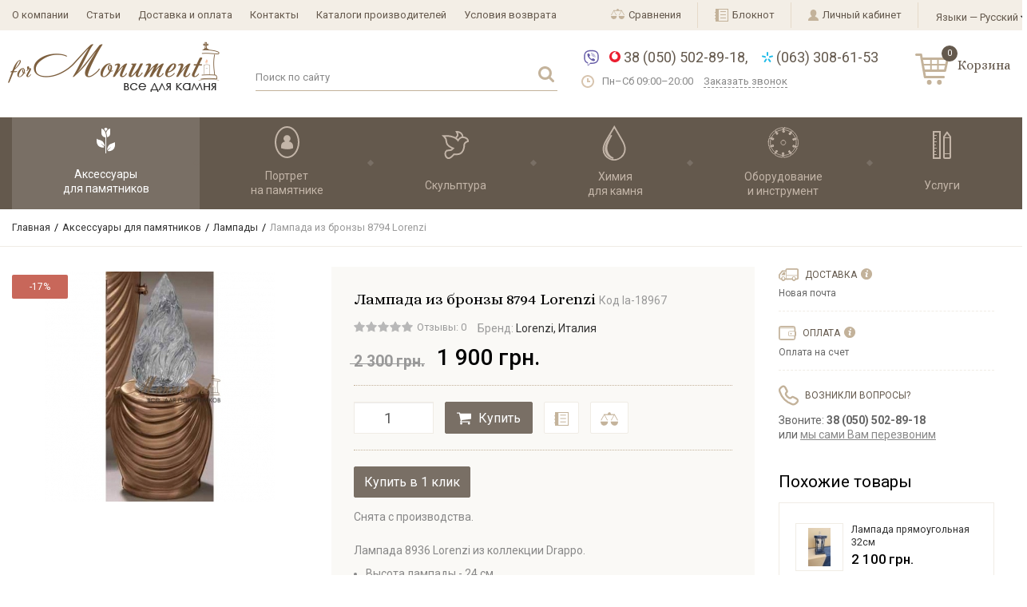

--- FILE ---
content_type: text/html; charset=UTF-8
request_url: https://formonument.com.ua/lampada-7242-caggiati1548166420156811314015681139561568114241
body_size: 19697
content:
<!DOCTYPE html>

<html lang="ru">

<head>



  <!-- Page meta params. Should always be placed before any others head info -->

  <meta charset="utf-8">

  <meta http-equiv="X-UA-Compatible" content="IE=edge">

  <meta name="viewport" content="width=device-width, initial-scale=1">



  <!-- Meta data -->

  <title>Заказать Лампаду из бронзы 8794 Lorenzi на памятник - Formonument.com.ua</title>

  <meta name="description" content="Лампада из бронзы 8794 Lorenzi для памятника – купить на ➦ Formonument.com.ua. ☎: (050) 502-89-18. Оперативная доставка ✈ Гарантия качества ☑ Лучшая цена $  ForMonument">

  <meta name="keywords" content="Лампада из бронзы 8794 Lorenzi для памятника, купить, цена, отзывы, фото, характеристики, описание, киев, харьков, днепропетровск, одесса, запорожье, львов, луцк">

  <meta name="generator" content="ImageCMS">



  <!-- Final compiled and minified stylesheet -->

  <!--

  * !WARNING! Do not modify final.min.css file! It has been generated automatically

  * All changes will be lost when sources are regenerated!

  * Use Sass files _src/scss instead. Read more here http://docs.imagecms.net/rabota-s-shablonom-multishop/rabota-s-css-i-javasctipt-dlia-razrabotchikov

  -->

  <link rel="stylesheet" href="https://formonument.com.ua/templates/megashop/_css/final.min.css">

  <link href="https://fonts.googleapis.com/css?family=Alice|Roboto:400,500,700&subset=cyrillic" rel="stylesheet">



  <!--

  * Uncomment this file if you want to put custom styles and do not want to use Sass and Gulp

  -->

  <!-- <link rel="stylesheet" href="https://formonument.com.ua/templates/megashop/_css/custom.css"> -->



  <!-- Shortcut icons -->

  <link rel="shortcut icon" href="/uploads/images/Formonument_fav.png" type="image/x-icon">





<script>
  (function(i,s,o,g,r,a,m){i['GoogleAnalyticsObject']=r;i[r]=i[r]||function(){
  (i[r].q=i[r].q||[]).push(arguments)},i[r].l=1*new Date();a=s.createElement(o),
  m=s.getElementsByTagName(o)[0];a.async=1;a.src=g;m.parentNode.insertBefore(a,m)
  })(window,document,'script','//www.google-analytics.com/analytics.js','ga');

  ga('create', 'UA-113567308-1', 'auto' );
  ga('require', 'displayfeatures');
  ga('send', 'pageview');
  
  ga('require', 'ecommerce', 'ecommerce.js');

</script></head>


<body class="page">



<!-- Main content frame -->

<div class="page__body" data-page-pushy-container>



  <!-- Header -->

  <header class="page__hgroup">

    <div class="page__headline hidden-xs hidden-sm">
  <div class="header__container">
    <div class="headline">
      <div class="headline__row">
        <div class="headline__col">
          <nav class="list-nav">
  <ul class="list-nav__items">
    
<li class="list-nav__item" >
    <a class="list-nav__link link link--second" href="https://formonument.com.ua/o-kompanii" target="_self">
      О компании    </a>
     </li>
<li class="list-nav__item" >
    <a class="list-nav__link link link--second" href="https://formonument.com.ua/stati" target="_self">
      Статьи    </a>
     </li>
<li class="list-nav__item" >
    <a class="list-nav__link link link--second" href="https://formonument.com.ua/dostavka-i-oplata" target="_self">
      Доставка и оплата    </a>
     </li>
<li class="list-nav__item" >
    <a class="list-nav__link link link--second" href="https://formonument.com.ua/kontakty" target="_self">
      Контакты    </a>
     </li>
<li class="list-nav__item" >
    <a class="list-nav__link link link--second" href="https://formonument.com.ua/katalogi-proizvoditelei" target="_self">
      Каталоги производителей    </a>
     </li>
<li class="list-nav__item" >
    <a class="list-nav__link link link--second" href="https://formonument.com.ua/usloviia-vozvrata" target="_self">
      Условия возврата    </a>
     </li>
  </ul>
</nav>        </div>
        <div class="headline__col">
          <div class="user-panel">

  <!-- User compare items -->
  <div class="user-panel__item hidden-xs">
    
<a class="user-panel__link link link--second  link--empty" href="https://formonument.com.ua/shop/compare" rel="nofollow" data-compare-removeclass="link--empty">
  <i class="user-panel__icon user-panel__icon--wishlist">
    <svg xmlns="http://www.w3.org/2000/svg" width="17" height="13" viewBox="0 0 17 13">
  <path id="Compare" d="M1329.4,11.791l-2.8,5.067h-0.7l2.9-5.067h-8.6l2.9,5.067h-0.7l-2.8-5.067-2.7,5.067h-0.8l2.9-5.27V10.777h4a1.778,1.778,0,0,1,1.6-1.824,1.707,1.707,0,0,1,1.4,1.824h4v0.71l3,5.371h-0.8Zm-6.2,6.081a3.918,3.918,0,0,1-3.7,4.054c-2.2,0-3.5-2.027-3.5-4.054h7.2Zm2.6,0h7.2c0,2.027-1.2,4.054-3.5,4.054A3.918,3.918,0,0,1,1325.8,17.872Z" transform="translate(-1316 -8.938)"/>
</svg>
  </i>
  <div class="user-panel__title">
    <span class="hidden-xs hidden-sm hidden-md">Сравнения</span>
    <span class="user-panel__counter hidden" data-compare-removeclass="hidden">&nbsp;(</span><span class="user-panel__counter hidden" data-compare-total data-compare-removeclass="hidden">0</span><span class="user-panel__counter hidden"  data-compare-removeclass="hidden">)</span>
  </div>
</a>  </div>


  <!-- User wishlist items -->
  <div class="user-panel__item user-panel__item--wishlist" data-ajax-inject="wishlist-total">
    
<a class="user-panel__link link link--second  link--empty" href="https://formonument.com.ua/wishlist"
   rel="nofollow">
  <i class="user-panel__icon user-panel__icon--wishlist">
    <svg xmlns="http://www.w3.org/2000/svg" width="17" height="16" viewBox="0 0 17 16">
  <defs>
    <style>
      .cls-1 {
        fill: #c3b29a;
        fill-rule: evenodd;
      }
      
    </style>
  </defs>
  <path id="Note" d="M1477.5,12h6a0.5,0.5,0,1,0,0-1h-6A0.5,0.5,0,1,0,1477.5,12Zm0,4h6a0.5,0.5,0,0,0,0-1h-6A0.5,0.5,0,0,0,1477.5,16Zm0,4h6a0.5,0.5,0,1,0,0-1h-6A0.5,0.5,0,1,0,1477.5,20ZM1471,8v4h-0.5a0.5,0.5,0,0,0,0,1h0.5v3h-0.5a0.5,0.5,0,1,0,0,1h0.5v3h-0.5a0.5,0.5,0,0,0,0,1h0.5v3h16V8h-16Zm15,15h-11V9h11V23Z" transform="translate(-1470 -8)"/>
</svg>
  </i>
  <div class="user-panel__title">
    <span class="hidden-xs hidden-sm hidden-md">Блокнот </span>
      </div>
</a>  </div>

  <!-- User profile and auth menu -->
  <div class="user-panel__item">
  <a class="user-panel__link link link-second">
    <i class="user-panel__icon user-panel__icon--profile">
      <svg xmlns="http://www.w3.org/2000/svg" width="13" height="14" viewBox="0 0 13 14">
<defs>
    <style>
      .cls-1 {
        fill: #c3b29a;
        fill-rule: evenodd;
      }
    </style>
  </defs>
  
  <path id="User" d="M1591.57,18.16a1.968,1.968,0,0,1-.85-0.5,1.564,1.564,0,0,1,.54-1.3,3.958,3.958,0,0,0,1.05-2.9,5.131,5.131,0,0,0-.9-3.137,3.851,3.851,0,0,0-5.82,0,5.131,5.131,0,0,0-.9,3.137,3.958,3.958,0,0,0,1.05,2.9,1.564,1.564,0,0,1,.54,1.3,1.968,1.968,0,0,1-.85.5c-1.28.563-3.43,1.5-3.43,4.644a0.2,0.2,0,0,0,.2.2h12.6a0.2,0.2,0,0,0,.2-0.2C1595,19.664,1592.85,18.722,1591.57,18.16Z" transform="translate(-1582 -9)"/>
</svg>
    </i>
    <span>Личный кабинет</span>
  </a>
  <div class="user-panel__drop user-panel__drop--rtl">
    <div class="overlay">

              <!-- User auto menu. Visible when user is not authorized -->
        <div class="overlay__item">
          <a class="overlay__link" href="https://formonument.com.ua/auth"
             data-modal
             rel="nofollow">Вход</a>
        </div>
        <div class="overlay__item">
          <a class="overlay__link" href="https://formonument.com.ua/auth/register" rel="nofollow">Регистрация</a>
        </div>
          </div>
  </div>
</div>
        <li class="list-nav__item" data-global-doubletap>
    <div class="list-nav__link">
      Языки &mdash; Русский    </div>
    <i class="list-nav__icon" aria-hidden="true">
      <svg class="svg-icon svg-icon--caret">
        <use xlink:href="https://formonument.com.ua/templates/megashop/_img/sprite.svg#svg-icon__caret-down"></use>
      </svg>
    </i>

    <nav class="list-nav__drop">
      <ul class="overlay">
                                                            <li class="overlay__item">
              <a class="overlay__link" href="/ua/lampada-7242-caggiati1548166420156811314015681139561568114241">
                <span>Українська</span>
              </a>
            </li>
                        </ul>
    </nav>

  </li>

</div>        </div>
      </div>
    </div>
  </div>
</div>
<div class="page__header">
  <div class="header">
    <div class="header__container">
      <div class="header__row">

        <!-- Hamburger menu -->
        <div class="header__hamburger visible-xs-inline-block visible-sm-inline-block">
          <button class="ico-mobile" data-page-mobile-btn>
            <svg class="svg-icon">
              <use xlink:href="https://formonument.com.ua/templates/megashop/_img/sprite.svg#svg-icon__bars"></use>
            </svg>
          </button>
          <button class="ico-mobile hidden" data-page-mobile-btn>
            <svg class="svg-icon">
              <use xlink:href="https://formonument.com.ua/templates/megashop/_img/sprite.svg#svg-icon__remove"></use>
            </svg>
          </button>
        </div>

        <!-- Logo -->
        <div class="header__logo">
                      <a href="https://formonument.com.ua/">            <img src="/uploads/images/logo_3_2.png" alt="№1 Интернет-магазин ForMonument: все товары для памятников">
            </a>                  </div>


        <div class="header__center hidden-xs hidden-sm">

          <!-- Info menu -->
          <div class="header__search">
            <div class="autocomplete"
     data-autocomplete="header-search"
     data-autocomplete-url="https://formonument.com.ua/shop/search/ac"
>

  <!-- Autocomplet Input Element BEGIN -->
  <div class="autocomplete__element">
    <form action="https://formonument.com.ua/shop/search" method="GET">
      <div class="autocomplete__input-group">
        <input class="autocomplete__input"
               data-autocomplete-input
               type="text"
               name="text"
               autocomplete="off"
               placeholder="Поиск по сайту"
               value=""
               required
        >
        <span class="autocomplete__input-group-btn">
				<button class="autocomplete__btn" type="submit">
				  <i class="autocomplete__icon">
            <svg class="svg-icon">
              <use xlink:href="https://formonument.com.ua/templates/megashop/_img/sprite.svg#svg-icon__search"></use>
            </svg>
          </i>
				</button>
			</span>
      </div>
    </form>
  </div>
  <!-- END Autocomplet Input Element -->


  <!-- Autocomplet Overlay Frame BEGIN -->
  <div class="autocomplete__frame hidden" data-autocomplete-frame>
          <a class="autocomplete__item hidden" href="#" data-autocomplete-product="0">
        <div class="autocomplete__product">
          <!-- Photo  -->
          <div class="autocomplete__product-photo">
            <div class="product-photo">
              <span class="product-photo__item product-photo__item--xs">
                <img class="product-photo__img" src="https://formonument.com.ua/uploads/shop/nophoto/nophoto.jpg"
                     alt="No photo" data-autocomplete-product-img>
              </span>
            </div>
          </div>

          <div class="autocomplete__product-info">
            <!-- Title -->
            <div class="autocomplete__product-title" data-autocomplete-product-name></div>
            <!-- Price -->
            <div class="autocomplete__product-price">
              <div class="product-price">
                <div class="product-price__old" data-autocomplete-product-old-price></div>
                <div class="product-price__main" data-autocomplete-product-price></div>
                <div class="product-price__addition">
                  <div class="product-price__addition-item" data-autocomplete-product-addition-price></div>
                </div>
              </div>
            </div>
          </div>

        </div>
      </a>
          <a class="autocomplete__item hidden" href="#" data-autocomplete-product="1">
        <div class="autocomplete__product">
          <!-- Photo  -->
          <div class="autocomplete__product-photo">
            <div class="product-photo">
              <span class="product-photo__item product-photo__item--xs">
                <img class="product-photo__img" src="https://formonument.com.ua/uploads/shop/nophoto/nophoto.jpg"
                     alt="No photo" data-autocomplete-product-img>
              </span>
            </div>
          </div>

          <div class="autocomplete__product-info">
            <!-- Title -->
            <div class="autocomplete__product-title" data-autocomplete-product-name></div>
            <!-- Price -->
            <div class="autocomplete__product-price">
              <div class="product-price">
                <div class="product-price__old" data-autocomplete-product-old-price></div>
                <div class="product-price__main" data-autocomplete-product-price></div>
                <div class="product-price__addition">
                  <div class="product-price__addition-item" data-autocomplete-product-addition-price></div>
                </div>
              </div>
            </div>
          </div>

        </div>
      </a>
          <a class="autocomplete__item hidden" href="#" data-autocomplete-product="2">
        <div class="autocomplete__product">
          <!-- Photo  -->
          <div class="autocomplete__product-photo">
            <div class="product-photo">
              <span class="product-photo__item product-photo__item--xs">
                <img class="product-photo__img" src="https://formonument.com.ua/uploads/shop/nophoto/nophoto.jpg"
                     alt="No photo" data-autocomplete-product-img>
              </span>
            </div>
          </div>

          <div class="autocomplete__product-info">
            <!-- Title -->
            <div class="autocomplete__product-title" data-autocomplete-product-name></div>
            <!-- Price -->
            <div class="autocomplete__product-price">
              <div class="product-price">
                <div class="product-price__old" data-autocomplete-product-old-price></div>
                <div class="product-price__main" data-autocomplete-product-price></div>
                <div class="product-price__addition">
                  <div class="product-price__addition-item" data-autocomplete-product-addition-price></div>
                </div>
              </div>
            </div>
          </div>

        </div>
      </a>
          <a class="autocomplete__item hidden" href="#" data-autocomplete-product="3">
        <div class="autocomplete__product">
          <!-- Photo  -->
          <div class="autocomplete__product-photo">
            <div class="product-photo">
              <span class="product-photo__item product-photo__item--xs">
                <img class="product-photo__img" src="https://formonument.com.ua/uploads/shop/nophoto/nophoto.jpg"
                     alt="No photo" data-autocomplete-product-img>
              </span>
            </div>
          </div>

          <div class="autocomplete__product-info">
            <!-- Title -->
            <div class="autocomplete__product-title" data-autocomplete-product-name></div>
            <!-- Price -->
            <div class="autocomplete__product-price">
              <div class="product-price">
                <div class="product-price__old" data-autocomplete-product-old-price></div>
                <div class="product-price__main" data-autocomplete-product-price></div>
                <div class="product-price__addition">
                  <div class="product-price__addition-item" data-autocomplete-product-addition-price></div>
                </div>
              </div>
            </div>
          </div>

        </div>
      </a>
          <a class="autocomplete__item hidden" href="#" data-autocomplete-product="4">
        <div class="autocomplete__product">
          <!-- Photo  -->
          <div class="autocomplete__product-photo">
            <div class="product-photo">
              <span class="product-photo__item product-photo__item--xs">
                <img class="product-photo__img" src="https://formonument.com.ua/uploads/shop/nophoto/nophoto.jpg"
                     alt="No photo" data-autocomplete-product-img>
              </span>
            </div>
          </div>

          <div class="autocomplete__product-info">
            <!-- Title -->
            <div class="autocomplete__product-title" data-autocomplete-product-name></div>
            <!-- Price -->
            <div class="autocomplete__product-price">
              <div class="product-price">
                <div class="product-price__old" data-autocomplete-product-old-price></div>
                <div class="product-price__main" data-autocomplete-product-price></div>
                <div class="product-price__addition">
                  <div class="product-price__addition-item" data-autocomplete-product-addition-price></div>
                </div>
              </div>
            </div>
          </div>

        </div>
      </a>
    
    <!-- Message if no items found after search request -->
    <div class="autocomplete__message autocomplete__message--noitems hidden" data-autocomplete-noitems>
      К сожалению, по вашему запросу ничего не найдено. Пожалуйста, убедитесь, что запрос введен корректно или переформулируйте его.    </div>

    <!-- Message if no items found after search request -->
    <div class="autocomplete__message autocomplete__message--noitems hidden" data-autocomplete-tooshort>
      Пожалуйста, введите более двух символов    </div>

    <!-- Link to search page if number of results are more than 5 -->
    <div class="autocomplete__readmore hidden">
      <a href="https://formonument.com.ua/shop/search?text=">Все результаты поиска</a>
    </div>

  </div>
  <!-- END Autocomplet Overlay Frame -->

</div><!-- /.autocomplete -->          </div>

          <!-- Contact information -->
          <div class="header__contacts">
              <div class="site-info">

    <!-- Phones -->
    <div class="site-info__group">
      <div class="site-info__aside">
        <div class="site-info__icon site-info__icon--viber">
          <a href="viber://chat?number=+380505028918">
<svg xmlns="http://www.w3.org/2000/svg"
aria-label="Viber" role="img"
viewBox="0 0 512 512"
fill="#665ca7"><rect
width="512" height="512"
rx="15%"
fill="#fff"/><path fill="none" stroke="#665ca7" stroke-linecap="round" stroke-width="10" d="M269 186a30 30 0 0 1 31 31m-38-58a64 64 0 0 1 64 67m-73-93a97 97 0 0 1 99 104"/><path d="M288 274q10-13 24-4l36 27q8 10-7 28t-28 15q-53-12-102-60t-61-104q0-20 25-34 13-9 22 5l25 35q6 12-7 22c-39 15 51 112 73 70zM95 232c0 78 14 95 36 118 7 7 32 19 38 19v69c0 4 4 7 8 3l53-63 26 1c144 0 161-56 161-147S400 85 256 85 95 141 95 232zm-30 0c0-126 55-177 191-177s191 51 191 177-55 177-191 177c-10 0-18 0-32-2l-38 43c-7 8-28 11-28-13v-42c-6 0-20-6-39-18-19-13-54-44-54-145z"/></svg>
</a>        </div>
      </div>
      <div class="site-info__inner">
                  <a href="tel:38 (050) 502-89-18" class="site-info__item site-info__item--phone">
            <i class="site-info__icon site-info__icon--vodafone">
              <svg version="1.1" id="Layer_1" xmlns="http://www.w3.org/2000/svg" xmlns:xlink="http://www.w3.org/1999/xlink" x="0px" y="0px"
     viewBox="0 0 13 13" style="enable-background:new 0 0 13 13;" xml:space="preserve">
<style type="text/css">
  .st0{fill-rule:evenodd;clip-rule:evenodd;fill:#EB1F30;}
  
</style>
  <path id="XMLID_2_" class="st0" d="M6.5,13C2.9,13,0,10.1,0,6.5S2.9,0,6.5,0S13,2.9,13,6.5S10.1,13,6.5,13z M9.8,5.9
	C9.8,5.9,9.8,5.9,9.8,5.9c-0.2-1.6-1.4-2.8-3-3.1C7,2.1,7.4,1.3,8.3,0.4c0,0-5.5,0.6-5.5,5.9c0,2,1.6,3.5,3.5,3.5s3.5-1.6,3.5-3.5
	C9.8,6.2,9.8,6,9.8,5.9C9.8,5.9,9.8,5.9,9.8,5.9z"/>
</svg>            </i>
            38 (050) 502-89-18          </a>
                        <a href="tel:(063) 308-61-53" class="site-info__item site-info__item--phone">
          <i class="site-info__icon site-info__icon--ks">
             <svg xmlns="http://www.w3.org/2000/svg" width="13.85" height="12.875" viewBox="0 0 13.85 12.875">
  <defs>
    <style>
      .cls-1 {
        fill: #24bde9;
        fill-rule: evenodd;
      }
    </style>
  </defs>
  <path id="Kyivstar" d="M1332.07,70.343l-2.96.795a0.982,0.982,0,0,1-1.19-.7,1.024,1.024,0,0,1,.69-1.192l2.97-.795a1.192,1.192,0,0,1,1.28.7A0.961,0.961,0,0,1,1332.07,70.343Zm-3.65,2.385,1.68,2.483a0.989,0.989,0,0,1-.3,1.391,0.963,0.963,0,0,1-1.38-.3l-1.68-2.385a0.979,0.979,0,0,1,.29-1.391A1.049,1.049,0,0,1,1328.42,72.728Zm-2.47-3.775a0.934,0.934,0,0,1-.99-0.993v-2.98a0.985,0.985,0,1,1,1.97,0v2.98A0.932,0.932,0,0,1,1325.95,68.953Zm-0.79,4.966-1.68,2.484a1,1,0,1,1-1.68-1.093l1.68-2.483a0.965,0.965,0,0,1,1.38-.3A1.007,1.007,0,0,1,1325.16,73.919Zm-2.47-2.781-2.97-.795a0.972,0.972,0,0,1-.69-1.192,1,1,0,0,1,1.29-.7l2.96,0.795a1.081,1.081,0,0,1,.69,1.192A0.965,0.965,0,0,1,1322.69,71.138Z" transform="translate(-1319.03 -64)"/>
</svg>
          </i>
          (063) 308-61-53        </a>
              </div>
    </div>

    <!-- Schedule -->
    <div class="site-info__group hidden-xs hidden-sm hidden-md">
      <div class="site-info__aside">
        <div class="site-info__icon site-info__icon--clock">
          <svg version="1.1" id="Layer_1" xmlns="http://www.w3.org/2000/svg" xmlns:xlink="http://www.w3.org/1999/xlink" x="0px" y="0px"
     viewBox="0 0 16 16" style="enable-background:new 0 0 16 16;" xml:space="preserve">
<path id="XMLID_2_"  d="M8,16c-4.4,0-8-3.6-8-8c0-4.4,3.6-8,8-8c4.4,0,8,3.6,8,8C16,12.4,12.4,16,8,16z M8,2
	C4.7,2,2,4.7,2,8c0,3.3,2.7,6,6,6s6-2.7,6-6C14,4.7,11.3,2,8,2z M7,9V7V4h2v3h2v2H9H7z"/>
</svg>
        </div>
      </div>
      <div class="site-info__inner">
        <div class="site-info__item site-info__item--sm">
          Пн–Сб 09:00–20:00        </div>
        <div class="site-info__item site-info__item--sm">
          <a class="site-info__link link--js" href="https://formonument.com.ua/callbacks"
             data-modal="callbacks_modal" rel="nofollow">
            Заказать звонок          </a>
        </div>
      </div>
    </div>

  </div>
  <!-- /.site-info -->
          </div>

        </div><!-- /.header__center -->

        <!-- Cart, wish-list, compare -->
        <div class="header__right">
          <div class="user-panel pull-right">
  <div class="user-panel__items">

    <!-- Cart -->
        <div class="user-panel__item" data-ajax-inject="cart-header">
      <div class="cart-header">
  <div class="cart-header__aside">
    <a class="cart-header__ico  cart-header__ico--empty " href="https://formonument.com.ua/shop/cart" rel="nofollow" data-modal="includes/cart/cart_modal">
      <svg xmlns="http://www.w3.org/2000/svg" width="42.81" height="39" viewBox="0 0 42.81 39">
  <defs>
    <style>
      .cls-1 {
        fill: #c4b39b;
        fill-rule: evenodd;
      }
      
    </style>
  </defs>
  <path id="Cart" d="M1627.13,69h-31.59l-0.61-3.418c0-.006-0.01-0.012-0.01-0.018,0-.022.01-0.042,0.01-0.064a1.5,1.5,0,0,0-1.49-1.5h-5.98a1.5,1.5,0,0,0,0,3h4.69l0.36,2h-0.07l3.29,18,1.21,6.754c0,0.008.01,0.015,0.01,0.022,0.01,0.06.03,0.117,0.04,0.174a0.558,0.558,0,0,1,.04.115c0.02,0.052.05,0.1,0.07,0.146a0.638,0.638,0,0,0,.07.114,0.769,0.769,0,0,0,.09.12c0.03,0.035.05,0.072,0.08,0.1s0.08,0.067.12,0.1,0.07,0.059.1,0.085a1,1,0,0,0,.14.078c0.04,0.022.07,0.045,0.11,0.063s0.09,0.032.14,0.047,0.09,0.033.14,0.044,0.09,0.012.13,0.017a1.529,1.529,0,0,0,.17.017c0.01,0,.01,0,0.02,0h23.9a1.5,1.5,0,0,0,0-3h-22.65l-0.89-5h25.12a1.656,1.656,0,0,0,1.61-1.3l3.25-14.679A1.661,1.661,0,0,0,1627.13,69ZM1607,77V72h7v5h-7Zm7,2v5h-7V79h7Zm-9-7v5h-8.03l-0.89-5H1605Zm-7.67,7H1605v5h-6.77Zm25.49,5H1616V79h7.92Zm1.54-7H1616V72h9.47Zm-20.47,20a3,3,0,1,0,2.99,3A3,3,0,0,0,1603.89,97Zm12.94,0a3,3,0,1,0,2.99,3A2.987,2.987,0,0,0,1616.83,97Z" transform="translate(-1585.97 -64)"/>
</svg>
      <span class="cart-header__badge">0</span>
    </a>
  </div>
  <div class="cart-header__inner visible-md visible-lg">
    <div class="cart-header__title">
      <a class="cart-header__link  cart-header__link--empty " href="https://formonument.com.ua/shop/cart" rel="nofollow" data-modal="includes/cart/cart_modal">Корзина</a>
    </div>
  </div>
</div>    </div>
    
  </div>
</div>
        </div>

      </div><!-- /.header__row -->
    </div><!-- /.header__container -->
  </div><!-- /.header -->
</div>
  </header>



  <!-- Main Navigation -->

  <div class="page__navbar">

    <div class="page__container">

      <div class="navbar">
      <nav class="table-nav table-nav--equal hidden-xs hidden-sm" data-megamenu-container data-nav-setactive-scope>
  <ul class="table-nav__items">
    

<li class="table-nav__item"data-global-doubletap data-nav-setactive-item>
  <a class="table-nav__link" href="https://formonument.com.ua/aksessuary-dlia-pamiatnikov" data-nav-setactive-link>
          <img class="table-nav__img" src="/uploads/images/category/1.svg" alt="Аксессуары для памятников">
              <span class="table-nav__link-helper">Аксессуары  <br/> для памятников</span>
        </a>
  <nav class="table-nav__drop" data-megamenu-item>
  <div class="cols-nav">
    <nav class="cols-nav__row" data-megamenu-wrap="false">
      <ul class="cols-nav__col" data-megamenu-coll="1">
        <li class="cols-nav__item" data-megamenu-coll-item="1" data-nav-setactive-item>
  <a href="https://formonument.com.ua/kresty" class="cols-nav__link" data-nav-setactive-link>Кресты</a>
  </li><li class="cols-nav__item" data-megamenu-coll-item="1" data-nav-setactive-item>
  <a href="https://formonument.com.ua/bukvy" class="cols-nav__link" data-nav-setactive-link>Буквы и цифры</a>
  </li><li class="cols-nav__item" data-megamenu-coll-item="1" data-nav-setactive-item>
  <a href="https://formonument.com.ua/raspjatie" class="cols-nav__link" data-nav-setactive-link>Распятия</a>
  </li><li class="cols-nav__item" data-megamenu-coll-item="1" data-nav-setactive-item>
  <a href="https://formonument.com.ua/tsvety" class="cols-nav__link" data-nav-setactive-link>Цветы</a>
  </li><li class="cols-nav__item" data-megamenu-coll-item="1" data-nav-setactive-item>
  <a href="https://formonument.com.ua/ramki-dlja-foto" class="cols-nav__link" data-nav-setactive-link>Рамки для фото</a>
  </li><li class="cols-nav__item" data-megamenu-coll-item="1" data-nav-setactive-item>
  <a href="https://formonument.com.ua/barelefy" class="cols-nav__link" data-nav-setactive-link>Барельеф накладка</a>
  </li><li class="cols-nav__item" data-megamenu-coll-item="2" data-nav-setactive-item>
  <a href="https://formonument.com.ua/vazy" class="cols-nav__link" data-nav-setactive-link>Вазы</a>
  <ul class="cols-subnav">
	<li class="cols-subnav__item" data-nav-setactive-item>
  <a href="https://formonument.com.ua/vazy-i-naturalnogo-kamnia" class="cols-subnav__link" data-nav-setactive-link>Вазы из натурального камня</a>
  </li><li class="cols-subnav__item" data-nav-setactive-item>
  <a href="https://formonument.com.ua/vazy-iz-bronzy" class="cols-subnav__link" data-nav-setactive-link>Вазы из бронзы</a>
  </li></ul></li><li class="cols-nav__item" data-megamenu-coll-item="2" data-nav-setactive-item>
  <a href="https://formonument.com.ua/lampady" class="cols-nav__link" data-nav-setactive-link>Лампады</a>
  </li><li class="cols-nav__item" data-megamenu-coll-item="1" data-nav-setactive-item>
  <a href="https://formonument.com.ua/simvoly" class="cols-nav__link" data-nav-setactive-link>Символы</a>
  </li><li class="cols-nav__item" data-megamenu-coll-item="3" data-nav-setactive-item>
  <a href="https://formonument.com.ua/dekorativnyj-scheben" class="cols-nav__link" data-nav-setactive-link>Декоративный щебень</a>
  </li><li class="cols-nav__item" data-megamenu-coll-item="1" data-nav-setactive-item>
  <a href="https://formonument.com.ua/svechi-dlja-lampad" class="cols-nav__link" data-nav-setactive-link>Свечи для лампад</a>
  </li><li class="cols-nav__item" data-megamenu-coll-item="2" data-nav-setactive-item>
  <a href="https://formonument.com.ua/lavochki-iz-kamnja" class="cols-nav__link" data-nav-setactive-link>Лавочки из камня</a>
  </li><li class="cols-nav__item" data-megamenu-coll-item="2" data-nav-setactive-item>
  <a href="https://formonument.com.ua/kresty-iz-kamnja" class="cols-nav__link" data-nav-setactive-link>Кресты из камня</a>
  </li><li class="cols-nav__item" data-megamenu-coll-item="1" data-nav-setactive-item>
  <a href="https://formonument.com.ua/ugly-dlja-pamjatnikov" class="cols-nav__link" data-nav-setactive-link>Углы для памятников</a>
  </li><li class="cols-nav__item" data-megamenu-coll-item="1" data-nav-setactive-item>
  <a href="https://formonument.com.ua/koltsa-dlja-sklepa" class="cols-nav__link" data-nav-setactive-link>Кольца для склепа</a>
  </li><li class="cols-nav__item" data-megamenu-coll-item="2" data-nav-setactive-item>
  <a href="https://formonument.com.ua/knigi-iz-kamnia" class="cols-nav__link" data-nav-setactive-link>Книги из камня</a>
  </li><li class="cols-nav__item" data-megamenu-coll-item="2" data-nav-setactive-item>
  <a href="https://formonument.com.ua/ikony" class="cols-nav__link" data-nav-setactive-link>Иконы</a>
  </li>      </ul>
    </nav>
  </div>
</nav></li>


<li class="table-nav__item"data-global-doubletap data-nav-setactive-item>
  <a class="table-nav__link" href="https://formonument.com.ua/portret-na-pamiatnike" data-nav-setactive-link>
          <img class="table-nav__img" src="/uploads/images/category/2.svg" alt="Портрет на памятнике">
              <span class="table-nav__link-helper">Портрет <br/> на памятнике</span>
        </a>
  <nav class="table-nav__drop" data-megamenu-item>
  <div class="cols-nav">
    <nav class="cols-nav__row" data-megamenu-wrap="false">
      <ul class="cols-nav__col" data-megamenu-coll="1">
        <li class="cols-nav__item" data-megamenu-coll-item="1" data-nav-setactive-item>
  <a href="https://formonument.com.ua/fotokeramika" class="cols-nav__link" data-nav-setactive-link>Фотокерамика</a>
  <ul class="cols-subnav">
	<li class="cols-subnav__item" data-nav-setactive-item>
  <a href="https://formonument.com.ua/fotokeramika-oval" class="cols-subnav__link" data-nav-setactive-link>Фотокерамика овал</a>
  </li><li class="cols-subnav__item" data-nav-setactive-item>
  <a href="https://formonument.com.ua/fotokeramika-prjamougolnik" class="cols-subnav__link" data-nav-setactive-link>Фотокерамика прямоугольник</a>
  </li><li class="cols-subnav__item" data-nav-setactive-item>
  <a href="https://formonument.com.ua/fotokeramika-kupol" class="cols-subnav__link" data-nav-setactive-link>Фотокерамика купол</a>
  </li><li class="cols-subnav__item" data-nav-setactive-item>
  <a href="https://formonument.com.ua/fotokeramika-krug" class="cols-subnav__link" data-nav-setactive-link>Фотокерамика круг</a>
  </li><li class="cols-subnav__item" data-nav-setactive-item>
  <a href="https://formonument.com.ua/fotokeramika-serdtse" class="cols-subnav__link" data-nav-setactive-link>Фотокерамика сердце</a>
  </li><li class="cols-subnav__item" data-nav-setactive-item>
  <a href="https://formonument.com.ua/fotokeramika-kvadrat" class="cols-subnav__link" data-nav-setactive-link>Фотокерамика квадрат</a>
  </li><li class="cols-subnav__item" data-nav-setactive-item>
  <a href="https://formonument.com.ua/nestandartnye-formy" class="cols-subnav__link" data-nav-setactive-link>Нестандартные формы</a>
  </li></ul></li><li class="cols-nav__item" data-megamenu-coll-item="2" data-nav-setactive-item>
  <a href="https://formonument.com.ua/foto-na-kristalle" class="cols-nav__link" data-nav-setactive-link>Фото на кристалле</a>
  <ul class="cols-subnav">
	<li class="cols-subnav__item" data-nav-setactive-item>
  <a href="https://formonument.com.ua/prjamougolnyj-kristall" class="cols-subnav__link" data-nav-setactive-link>Прямоугольный кристалл</a>
  </li><li class="cols-subnav__item" data-nav-setactive-item>
  <a href="https://formonument.com.ua/ovalnyj-kristall" class="cols-subnav__link" data-nav-setactive-link>Овальный кристалл</a>
  </li><li class="cols-subnav__item" data-nav-setactive-item>
  <a href="https://formonument.com.ua/mnogougolnyj-kristall" class="cols-subnav__link" data-nav-setactive-link>Многоугольный кристалл</a>
  </li></ul></li><li class="cols-nav__item" data-megamenu-coll-item="3" data-nav-setactive-item>
  <a href="https://formonument.com.ua/foto-na-stekle" class="cols-nav__link" data-nav-setactive-link>Фото на стекле</a>
  <ul class="cols-subnav">
	<li class="cols-subnav__item" data-nav-setactive-item>
  <a href="https://formonument.com.ua/odnostoronee" class="cols-subnav__link" data-nav-setactive-link>Односторонее</a>
  </li></ul></li>      </ul>
    </nav>
  </div>
</nav></li>


<li class="table-nav__item"data-global-doubletap data-nav-setactive-item>
  <a class="table-nav__link" href="https://formonument.com.ua/skulptura" data-nav-setactive-link>
          <img class="table-nav__img" src="/uploads/images/category/3.svg" alt="Скульптуры">
              <span class="table-nav__link-helper">Скульптура</span>
        </a>
  <nav class="table-nav__drop" data-megamenu-item>
  <div class="cols-nav">
    <nav class="cols-nav__row" data-megamenu-wrap="false">
      <ul class="cols-nav__col" data-megamenu-coll="1">
        <li class="cols-nav__item" data-megamenu-coll-item="1" data-nav-setactive-item>
  <a href="https://formonument.com.ua/angely" class="cols-nav__link" data-nav-setactive-link>Скульптура ангела</a>
  </li><li class="cols-nav__item" data-megamenu-coll-item="1" data-nav-setactive-item>
  <a href="https://formonument.com.ua/statui-detei" class="cols-nav__link" data-nav-setactive-link>Статуи детей</a>
  </li><li class="cols-nav__item" data-megamenu-coll-item="1" data-nav-setactive-item>
  <a href="https://formonument.com.ua/devushki" class="cols-nav__link" data-nav-setactive-link>Скульптура девушки</a>
  </li><li class="cols-nav__item" data-megamenu-coll-item="1" data-nav-setactive-item>
  <a href="https://formonument.com.ua/ptitsy" class="cols-nav__link" data-nav-setactive-link>Птицы</a>
  </li><li class="cols-nav__item" data-megamenu-coll-item="2" data-nav-setactive-item>
  <a href="https://formonument.com.ua/muzhchiny" class="cols-nav__link" data-nav-setactive-link>Мужчины</a>
  </li><li class="cols-nav__item" data-megamenu-coll-item="2" data-nav-setactive-item>
  <a href="https://formonument.com.ua/deva-marija" class="cols-nav__link" data-nav-setactive-link>Дева Мария</a>
  </li><li class="cols-nav__item" data-megamenu-coll-item="2" data-nav-setactive-item>
  <a href="https://formonument.com.ua/skulptura-iisusa" class="cols-nav__link" data-nav-setactive-link>Скульптура Иисуса</a>
  </li>      </ul>
    </nav>
  </div>
</nav></li>


<li class="table-nav__item"data-global-doubletap data-nav-setactive-item>
  <a class="table-nav__link" href="https://formonument.com.ua/himiia-dlia-kamnia" data-nav-setactive-link>
          <img class="table-nav__img" src="/uploads/images/category/11.svg" alt="Химия для камня">
              <span class="table-nav__link-helper">Химия <br/> для камня</span>
        </a>
  <nav class="table-nav__drop" data-megamenu-item>
  <div class="cols-nav">
    <nav class="cols-nav__row" data-megamenu-wrap="false">
      <ul class="cols-nav__col" data-megamenu-coll="1">
        <li class="cols-nav__item" data-megamenu-coll-item="1" data-nav-setactive-item>
  <a href="https://formonument.com.ua/klej-dlja-kamnja" class="cols-nav__link" data-nav-setactive-link>Клей для камня</a>
  </li><li class="cols-nav__item" data-megamenu-coll-item="1" data-nav-setactive-item>
  <a href="https://formonument.com.ua/propitki-dlja-kamnja" class="cols-nav__link" data-nav-setactive-link>Пропитки для камня</a>
  </li><li class="cols-nav__item" data-megamenu-coll-item="1" data-nav-setactive-item>
  <a href="https://formonument.com.ua/ochistiteli-dlja-kamnja" class="cols-nav__link" data-nav-setactive-link>Очистители для камня</a>
  </li><li class="cols-nav__item" data-megamenu-coll-item="1" data-nav-setactive-item>
  <a href="https://formonument.com.ua/krasiteli-dlja-kleja" class="cols-nav__link" data-nav-setactive-link>Красители для клея</a>
  </li><li class="cols-nav__item" data-megamenu-coll-item="1" data-nav-setactive-item>
  <a href="https://formonument.com.ua/vosk-dlja-kamnja" class="cols-nav__link" data-nav-setactive-link>Воск для камня</a>
  </li><li class="cols-nav__item" data-megamenu-coll-item="1" data-nav-setactive-item>
  <a href="https://formonument.com.ua/lak-dlia-kamnia" class="cols-nav__link" data-nav-setactive-link>Лак для камня</a>
  </li>      </ul>
    </nav>
  </div>
</nav></li>


<li class="table-nav__item"data-global-doubletap data-nav-setactive-item>
  <a class="table-nav__link" href="https://formonument.com.ua/oborudovanie-i-instrument" data-nav-setactive-link>
          <img class="table-nav__img" src="/uploads/images/category/10.svg" alt="Оборудование и инструмент">
              <span class="table-nav__link-helper">Оборудование <br/> и инструмент</span>
        </a>
  <nav class="table-nav__drop" data-megamenu-item>
  <div class="cols-nav">
    <nav class="cols-nav__row" data-megamenu-wrap="false">
      <ul class="cols-nav__col" data-megamenu-coll="1">
        <li class="cols-nav__item" data-megamenu-coll-item="1" data-nav-setactive-item>
  <a href="https://formonument.com.ua/zahvaty-dlja-kamnja" class="cols-nav__link" data-nav-setactive-link>Захваты для камня</a>
  </li><li class="cols-nav__item" data-megamenu-coll-item="1" data-nav-setactive-item>
  <a href="https://formonument.com.ua/shlifovalnyj-instrument" class="cols-nav__link" data-nav-setactive-link>Шлифовальный инструмент</a>
  </li><li class="cols-nav__item" data-megamenu-coll-item="1" data-nav-setactive-item>
  <a href="https://formonument.com.ua/sverla-dlja-granita" class="cols-nav__link" data-nav-setactive-link>Сверла для гранита</a>
  </li><li class="cols-nav__item" data-megamenu-coll-item="1" data-nav-setactive-item>
  <a href="https://formonument.com.ua/almaznye-diski" class="cols-nav__link" data-nav-setactive-link>Алмазные диски для болгарок</a>
  </li><li class="cols-nav__item" data-megamenu-coll-item="1" data-nav-setactive-item>
  <a href="https://formonument.com.ua/almaznye-diski-dlja-plitkorezov" class="cols-nav__link" data-nav-setactive-link>Алмазные диски для плиткорезов</a>
  </li><li class="cols-nav__item" data-megamenu-coll-item="1" data-nav-setactive-item>
  <a href="https://formonument.com.ua/almaznye-diski-dlja-shvonarezchikov-i-benzorezov" class="cols-nav__link" data-nav-setactive-link>Алмазные диски для швонарезчиков и бензорезов</a>
  </li><li class="cols-nav__item" data-megamenu-coll-item="1" data-nav-setactive-item>
  <a href="https://formonument.com.ua/almaznye-sverla" class="cols-nav__link" data-nav-setactive-link>Алмазные сверла</a>
  </li><li class="cols-nav__item" data-megamenu-coll-item="1" data-nav-setactive-item>
  <a href="https://formonument.com.ua/pistolety-dlja-germetikov" class="cols-nav__link" data-nav-setactive-link>Пистолеты для герметиков</a>
  </li><li class="cols-nav__item" data-megamenu-coll-item="1" data-nav-setactive-item>
  <a href="https://formonument.com.ua/frezy-almaznye" class="cols-nav__link" data-nav-setactive-link>Фрезы алмазные</a>
  </li><li class="cols-nav__item" data-megamenu-coll-item="1" data-nav-setactive-item>
  <a href="https://formonument.com.ua/almaznye-pily-dlia-kamnia" class="cols-nav__link" data-nav-setactive-link>Алмазные пилы для камня</a>
  </li><li class="cols-nav__item" data-megamenu-coll-item="1" data-nav-setactive-item>
  <a href="https://formonument.com.ua/shlifovalnye-i-polirovalnye-mashiny" class="cols-nav__link" data-nav-setactive-link>Шлифовальные и полировальные машины</a>
  </li><li class="cols-nav__item" data-megamenu-coll-item="1" data-nav-setactive-item>
  <a href="https://formonument.com.ua/izdelija-iz-kamnja" class="cols-nav__link" data-nav-setactive-link>Изделия из камня</a>
  </li>      </ul>
    </nav>
  </div>
</nav></li>


<li class="table-nav__item" data-nav-setactive-item>
  <a class="table-nav__link" href="https://formonument.com.ua/uslugi" data-nav-setactive-link>
          <img class="table-nav__img" src="/uploads/images/category/8.svg" alt="Услуги">
              <span class="table-nav__link-helper">Услуги</span>
        </a>
  </li>
  </ul>
</nav>    <div class="navbar__center hidden-md hidden-lg">
    <div class="autocomplete"
     data-autocomplete="header-search"
     data-autocomplete-url="https://formonument.com.ua/shop/search/ac"
>

  <!-- Autocomplet Input Element BEGIN -->
  <div class="autocomplete__element">
    <form action="https://formonument.com.ua/shop/search" method="GET">
      <div class="autocomplete__input-group">
        <input class="autocomplete__input"
               data-autocomplete-input
               type="text"
               name="text"
               autocomplete="off"
               placeholder="Поиск по сайту"
               value=""
               required
        >
        <span class="autocomplete__input-group-btn">
				<button class="autocomplete__btn" type="submit">
				  <i class="autocomplete__icon">
            <svg class="svg-icon">
              <use xlink:href="https://formonument.com.ua/templates/megashop/_img/sprite.svg#svg-icon__search"></use>
            </svg>
          </i>
				</button>
			</span>
      </div>
    </form>
  </div>
  <!-- END Autocomplet Input Element -->


  <!-- Autocomplet Overlay Frame BEGIN -->
  <div class="autocomplete__frame hidden" data-autocomplete-frame>
          <a class="autocomplete__item hidden" href="#" data-autocomplete-product="0">
        <div class="autocomplete__product">
          <!-- Photo  -->
          <div class="autocomplete__product-photo">
            <div class="product-photo">
              <span class="product-photo__item product-photo__item--xs">
                <img class="product-photo__img" src="https://formonument.com.ua/uploads/shop/nophoto/nophoto.jpg"
                     alt="No photo" data-autocomplete-product-img>
              </span>
            </div>
          </div>

          <div class="autocomplete__product-info">
            <!-- Title -->
            <div class="autocomplete__product-title" data-autocomplete-product-name></div>
            <!-- Price -->
            <div class="autocomplete__product-price">
              <div class="product-price">
                <div class="product-price__old" data-autocomplete-product-old-price></div>
                <div class="product-price__main" data-autocomplete-product-price></div>
                <div class="product-price__addition">
                  <div class="product-price__addition-item" data-autocomplete-product-addition-price></div>
                </div>
              </div>
            </div>
          </div>

        </div>
      </a>
          <a class="autocomplete__item hidden" href="#" data-autocomplete-product="1">
        <div class="autocomplete__product">
          <!-- Photo  -->
          <div class="autocomplete__product-photo">
            <div class="product-photo">
              <span class="product-photo__item product-photo__item--xs">
                <img class="product-photo__img" src="https://formonument.com.ua/uploads/shop/nophoto/nophoto.jpg"
                     alt="No photo" data-autocomplete-product-img>
              </span>
            </div>
          </div>

          <div class="autocomplete__product-info">
            <!-- Title -->
            <div class="autocomplete__product-title" data-autocomplete-product-name></div>
            <!-- Price -->
            <div class="autocomplete__product-price">
              <div class="product-price">
                <div class="product-price__old" data-autocomplete-product-old-price></div>
                <div class="product-price__main" data-autocomplete-product-price></div>
                <div class="product-price__addition">
                  <div class="product-price__addition-item" data-autocomplete-product-addition-price></div>
                </div>
              </div>
            </div>
          </div>

        </div>
      </a>
          <a class="autocomplete__item hidden" href="#" data-autocomplete-product="2">
        <div class="autocomplete__product">
          <!-- Photo  -->
          <div class="autocomplete__product-photo">
            <div class="product-photo">
              <span class="product-photo__item product-photo__item--xs">
                <img class="product-photo__img" src="https://formonument.com.ua/uploads/shop/nophoto/nophoto.jpg"
                     alt="No photo" data-autocomplete-product-img>
              </span>
            </div>
          </div>

          <div class="autocomplete__product-info">
            <!-- Title -->
            <div class="autocomplete__product-title" data-autocomplete-product-name></div>
            <!-- Price -->
            <div class="autocomplete__product-price">
              <div class="product-price">
                <div class="product-price__old" data-autocomplete-product-old-price></div>
                <div class="product-price__main" data-autocomplete-product-price></div>
                <div class="product-price__addition">
                  <div class="product-price__addition-item" data-autocomplete-product-addition-price></div>
                </div>
              </div>
            </div>
          </div>

        </div>
      </a>
          <a class="autocomplete__item hidden" href="#" data-autocomplete-product="3">
        <div class="autocomplete__product">
          <!-- Photo  -->
          <div class="autocomplete__product-photo">
            <div class="product-photo">
              <span class="product-photo__item product-photo__item--xs">
                <img class="product-photo__img" src="https://formonument.com.ua/uploads/shop/nophoto/nophoto.jpg"
                     alt="No photo" data-autocomplete-product-img>
              </span>
            </div>
          </div>

          <div class="autocomplete__product-info">
            <!-- Title -->
            <div class="autocomplete__product-title" data-autocomplete-product-name></div>
            <!-- Price -->
            <div class="autocomplete__product-price">
              <div class="product-price">
                <div class="product-price__old" data-autocomplete-product-old-price></div>
                <div class="product-price__main" data-autocomplete-product-price></div>
                <div class="product-price__addition">
                  <div class="product-price__addition-item" data-autocomplete-product-addition-price></div>
                </div>
              </div>
            </div>
          </div>

        </div>
      </a>
          <a class="autocomplete__item hidden" href="#" data-autocomplete-product="4">
        <div class="autocomplete__product">
          <!-- Photo  -->
          <div class="autocomplete__product-photo">
            <div class="product-photo">
              <span class="product-photo__item product-photo__item--xs">
                <img class="product-photo__img" src="https://formonument.com.ua/uploads/shop/nophoto/nophoto.jpg"
                     alt="No photo" data-autocomplete-product-img>
              </span>
            </div>
          </div>

          <div class="autocomplete__product-info">
            <!-- Title -->
            <div class="autocomplete__product-title" data-autocomplete-product-name></div>
            <!-- Price -->
            <div class="autocomplete__product-price">
              <div class="product-price">
                <div class="product-price__old" data-autocomplete-product-old-price></div>
                <div class="product-price__main" data-autocomplete-product-price></div>
                <div class="product-price__addition">
                  <div class="product-price__addition-item" data-autocomplete-product-addition-price></div>
                </div>
              </div>
            </div>
          </div>

        </div>
      </a>
    
    <!-- Message if no items found after search request -->
    <div class="autocomplete__message autocomplete__message--noitems hidden" data-autocomplete-noitems>
      К сожалению, по вашему запросу ничего не найдено. Пожалуйста, убедитесь, что запрос введен корректно или переформулируйте его.    </div>

    <!-- Message if no items found after search request -->
    <div class="autocomplete__message autocomplete__message--noitems hidden" data-autocomplete-tooshort>
      Пожалуйста, введите более двух символов    </div>

    <!-- Link to search page if number of results are more than 5 -->
    <div class="autocomplete__readmore hidden">
      <a href="https://formonument.com.ua/shop/search?text=">Все результаты поиска</a>
    </div>

  </div>
  <!-- END Autocomplet Overlay Frame -->

</div><!-- /.autocomplete -->  </div>
</div>

    </div>

  </div>



  <!-- Bread Crumbs -->

  
  <div class="page__breadcrumbs">
    <div class="page__container">

      <ul class="breadcrumbs" xmlns:v="http://rdf.data-vocabulary.org/#">
        <li class="breadcrumbs__item" typeof="v:Breadcrumb">
          <a class="breadcrumbs__link" href="https://formonument.com.ua/" rel="v:url" property="v:title">Главная</a>
        </li>
                  <li class="breadcrumbs__item" typeof="v:Breadcrumb">
            <a class="breadcrumbs__link" href="https://formonument.com.ua/aksessuary-dlia-pamiatnikov" rel="v:url"
               property="v:title">Аксессуары для памятников</a>
          </li>
                  <li class="breadcrumbs__item" typeof="v:Breadcrumb">
            <a class="breadcrumbs__link" href="https://formonument.com.ua/lampady" rel="v:url"
               property="v:title">Лампады</a>
          </li>
                <li class="breadcrumbs__item hidden-xs hidden-sm" typeof="v:Breadcrumb" rel="v:url nofollow"
            property="v:title">Лампада из бронзы 8794 Lorenzi</li>
      </ul>

    </div>
  </div>



  <!-- Site content -->

  <div class="page__content">

    <div class="content">
  <div class="content__container">

    <div class="row">
      <div class="col-lg-9">

        <!-- Product main data -->
        <div class="content__row" data-product-scope data-product-cat-url="https://formonument.com.ua/lampady">
          <div class="row">

            <!-- Product photo -->
            <div class="col-sm-5">
              <div class="product-photo"
     data-magnific-galley
     data-product-photo-scope
>
  
  <!-- Main photo -->
  <a class="product-photo__item product-photo__item--lg " href="https://formonument.com.ua/uploads/shop/products/large/64309157bbd3f4761338ad5ec884eeb0.jpg" target="_blank"
     data-product-photo-link
          data-magnific-galley-main
     data-magnific-galley-title="Лампада из бронзы 8794 Lorenzi"
     data-magnific-galley-close-text="Закрыть"
       >
    <img class="product-photo__img" src="https://formonument.com.ua/uploads/shop/products/main/64309157bbd3f4761338ad5ec884eeb0.jpg" alt="Лампада из бронзы 8794 Lorenzi" title="Лампада из бронзы 8794 Lorenzi"
         data-product-photo
         data-zoom-image-small
         data-zoom-image="https://formonument.com.ua/uploads/shop/products/large/64309157bbd3f4761338ad5ec884eeb0.jpg"
    >
    <!-- Photo labels -->
    <span class="product-photo__labels">
          <i class="product-photo__label product-photo__label--discount">-17%</i>
  </span>    <span class="product-photo__zoom hidden  hidden-sm hidden-xs" data-zoom-wrapper></span>
  </a>

  <!-- Additional images -->
  
</div>            </div>

            <!-- Product intro -->
            <div class="col-sm-7 col--spacer-xs">
              <div class="content__row">
                                  



<div class="product-intro">
  <div class="product-intro__section">
    <!-- title and scu -->
    <div class="product-intro__row">
      <h1 class="product-intro__title">
        Лампада из бронзы 8794 Lorenzi        <!-- SCU Number -->
                  <span class="product-intro__secondary product-intro__secondary--sm typo product-intro__code">
            Код&nbsp;<span data-product-number>la-18967</span>
          </span>
              </h1>
    </div>
    <!-- /title and scu -->
    <!-- rating -->
    <div class="product-intro__row">
      <div class="product-intro__flex-container">
        <div class="star-rating">
  <div class="star-rating__stars">
                  <i class="star-rating__star star-rating__star--empty"
           title=" из 5 звезд">
          <svg class="svg-icon svg-icon--star">
            <use xlink:href="https://formonument.com.ua/templates/megashop/_img/sprite.svg#svg-icon__star"></use>
          </svg>
        </i>
                        <i class="star-rating__star star-rating__star--empty"
           title=" из 5 звезд">
          <svg class="svg-icon svg-icon--star">
            <use xlink:href="https://formonument.com.ua/templates/megashop/_img/sprite.svg#svg-icon__star"></use>
          </svg>
        </i>
                        <i class="star-rating__star star-rating__star--empty"
           title=" из 5 звезд">
          <svg class="svg-icon svg-icon--star">
            <use xlink:href="https://formonument.com.ua/templates/megashop/_img/sprite.svg#svg-icon__star"></use>
          </svg>
        </i>
                        <i class="star-rating__star star-rating__star--empty"
           title=" из 5 звезд">
          <svg class="svg-icon svg-icon--star">
            <use xlink:href="https://formonument.com.ua/templates/megashop/_img/sprite.svg#svg-icon__star"></use>
          </svg>
        </i>
                        <i class="star-rating__star star-rating__star--empty"
           title=" из 5 звезд">
          <svg class="svg-icon svg-icon--star">
            <use xlink:href="https://formonument.com.ua/templates/megashop/_img/sprite.svg#svg-icon__star"></use>
          </svg>
        </i>
            </div>
  <div class="star-rating__votes">
    <a class="link link--second link--inherited" href="https://formonument.com.ua/lampada-7242-caggiati1548166420156811314015681139561568114241#comments-list">Отзывы&colon;&nbsp;0</a>
  </div>
</div>        <!-- Brand -->
                  <div class="product-intro__secondary">
            Бренд:
            <a class="link link--main" href="https://formonument.com.ua/shop/brand/lorenzi-italiia">
              Lorenzi, Италия            </a>
          </div>
              </div>
    </div>
    <!-- /rating -->
          <!-- sales module -->
            <!-- /sales module -->
                  <!-- price and modules -->
      <div class="product-intro__row">
        <ul class="product-intro__flex-container product-intro__flex-container--v-bottom">
          <!-- Product price -->
          <li>
            
<div class="product-price product-price--lg">

  <!-- Discount -->
      <div class="product-price__old">
      <span class="product-price__old-value" data-product-price--origin-val="data-product-price--origin-val">2 300</span><span class="product-price__old-cur">грн.</span>    </div>
  
  <!-- Main Price -->
  <div class="product-price__main">
        <span class="product-price__main-value" data-product-price--main="data-product-price--main">1 900</span><span class="product-price__main-cur">грн.</span>  </div>

    
</div>          </li>
          <!-- Found cheaper module -->
          
          <!-- Price Spy module -->
                  </ul>
      </div>
      <!-- /price and modules -->

            

      </div>

  <div class="product-intro__section">
          <!-- related products -->
            <!-- /related products -->
      <!-- variants -->
            <!-- /variants -->
      <!-- purchase, one click order, actions -->
      <div class="product-intro__row">
        <div class="product-intro__flex-container">
                                
<!-- Items in stock -->
<div class="product-purchase "
     data-product-available>
  <form class="product-purchase__flex-container"
        action="https://formonument.com.ua/shop/cart/addProductByVariantId/19785"
        method="get"
        data-product-button--form
        data-product-button--path="https://formonument.com.ua/shop/cart/api/addProductByVariantId"
        data-product-button--variant="19785"
        data-product-button--modal-url="https://formonument.com.ua/shop/cart"
        data-product-button--modal-template="includes/cart/cart_modal">

    <!-- Input product quantity, you wish to buy -->
    <div class="product-purchase__item "
         data-product-button--quantity
         data-product-button-item>
      <div class="product-purchase__quantity">
        <div class="form-input form-input--product-base" data-form-quantity >
  <div class="form-input__group">
    <input class="form-input__control form-input__control--quantity" type="number" name="quantity" autocomplete="off"
           value="1"
           data-cart-summary--quantity-field
           data-form-quantity-field
           data-form-quantity-step="1">
  </div>
</div>      </div>
    </div>

    <!-- Add to cart button -->
    <div class="product-purchase__item "
         data-product-button--add
         data-product-button-item>
      <button class="btn btn-primary btn-lg"
              type="submit"
              data-product-button--loader>
        <svg class="svg-icon svg-icon--in-big-btn">
          <use xlink:href="https://formonument.com.ua/templates/megashop/_img/sprite.svg#svg-icon__shopping-cart"></use>
        </svg>
        <span>Купить</span>
        <svg class="svg-icon svg-icon--in-big-btn svg-icon--spinner hidden" data-button-loader="loader">
          <use xlink:href="https://formonument.com.ua/templates/megashop/_img/sprite.svg#svg-icon__refresh"></use>
        </svg>
      </button>
    </div>

    <!-- Already in cart button -->
    <div class="product-purchase__item hidden"
         data-product-button--view
         data-product-button-item>
      <a class="btn btn-default btn-lg"
         href="https://formonument.com.ua/shop/cart"
         data-modal="includes/cart/cart_modal">
        <svg class="svg-icon svg-icon--in-big-btn">
          <use xlink:href="https://formonument.com.ua/templates/megashop/_img/sprite.svg#svg-icon__shopping-cart"></use>
        </svg>
        <span>В корзине</span>
      </a>
    </div>

    <input type="hidden"
           name="redirect"
           value="cart">
    <input type="hidden" value="d00b9478375bf867f3fac58e010d2926" name="cms_token" />  </form>
</div>

<!-- No items available -->
<div class="product-purchase  hidden"
     data-product-unavailable>
  <div class="product-purchase__flex-container">
    <div class="product-purchase__item">
      <a class="btn btn-primary btn-lg"
         href="https://formonument.com.ua/shop/ajax/getNotifyingRequest"
         data-product-notify="18132"
         data-product-notify-variant="19785"
         rel="nofollow"
      >
                  Сообщить о наличии              </a>
    </div>
  </div>
</div>
                    
          
  <!-- Wishlist buttons. Dont show button on whishlist page -->
      <div class="product-action "
         data-ajax-inject="wishlist-btn-19785">
      
<!-- Button link, used in catalog page -->
  <a class="btn btn-white" href="/auth/login?wishlist=19785" data-modal rel="nofollow">
    <i class="btn-white__ico btn-white__ico--wishlist">
      <svg class="svg-icon">
        <use xlink:href="https://formonument.com.ua/templates/megashop/_img/sprite.svg#svg-icon__note"></use>
      </svg>
    </i>
  </a>
    </div>
    <!-- Edit and remove buttons. Display only on wishlist page -->
    <!-- "Add to" or "Open in" compare buttons -->
  <div class="product-action ">
    
<div data-compare-scope="add_to">

  <!-- Item isn't in compare list -->
  <button class="btn btn-white " type="button" rel="nofollow"
          data-compare-add="https://formonument.com.ua/shop/compare_api/add/18132">
    <i class="btn-white__ico btn-white__ico--compare">
      <svg class="svg-icon">
        <use xlink:href="https://formonument.com.ua/templates/megashop/_img/sprite.svg#svg-icon__libra"></use>
      </svg>
    </i>
  </button>

  <!-- Item already is in compare list -->
  <a class="btn btn-white btn-white--active hidden" href="https://formonument.com.ua/shop/compare" rel="nofollow"
     data-compare-open>
    <i class="btn-white__ico btn-white__ico--compare">
      <svg class="svg-icon">
        <use xlink:href="https://formonument.com.ua/templates/megashop/_img/sprite.svg#svg-icon__libra"></use>
      </svg>
    </i>
  </a>

</div>  </div>
        </div>
      </div>
      <!-- /purchase, one click order, actions -->
      <!-- system bonus -->
            <!-- /system bonus -->
      </div>

      <div class="product-intro__section">
      <!-- Product one click order module button -->
              <div data-one-click-scope>
          <!--
Requires "One click module" http://www.imagecms.net/addons/shop/product/337
url - /one_click_order/make_order/'.$variant_id
$data
$variant_id
-->
<a class="btn btn-primary" href="https://formonument.com.ua/one_click_order/make_order/19785" rel="nofollow"
   data-one-click-btn="one_click_modal"
   data-one-click-variant="19785"
   data-one-click-href="https://formonument.com.ua/one_click_order/make_order"
>
    Купить в 1 клик    
</a>        </div>
            <!-- short description -->
              <div class="product-intro__row">
          <div class="typo"><p>Снята с производства.<br /><br />Лампада 8936 Lorenzi из коллекции Drappo.</p>
<ul>
<li>Высота лампады - 24 см</li>
<li>Диаметр - 11 см</li>
<li>Внутри - &Oslash;8 см</li>
</ul></div>
        </div>
            <!-- /short description -->
      <!-- main-properties -->
              <div class="product-intro__row">
          <div class="main-properties">
      <div class="main-properties__row">
      <span class="main-properties__name">Материал</span>
      <span class="main-properties__value">бронза</span>
    </div>
      <div class="main-properties__row">
      <span class="main-properties__name">Покрытие</span>
      <span class="main-properties__value">прозрачный лак</span>
    </div>
  </div>        </div>
            <!-- /main-properties -->
    </div>
  

</div><!-- /.product-intro -->                              </div>
            </div>

          </div><!-- /.row -->
        </div><!-- /.content__row -->


        <!-- Product Kits -->
        
        <!-- Product Full information -->
        <div class="content__row">
          <ul class="accordion-tabs" data-accordion-tabs>

  <!-- Product full description -->
  
  <!-- Product properties -->
      <li class="accordion-tabs__item" data-accordion-tabs-item>
    <a href="#" class="accordion-tabs__link js-init-active" data-accordion-tabs-link>Характеристики</a>
    <div class="accordion-tabs__content" data-accordion-tabs-content>
      <div class="properties">
      <div class="properties__item">
      <div class="properties__header">
        <div class="properties__wrapper">
          <div class="properties__title">

            <div class="tooltip">
              <span class="tooltip__label">Материал</span>
                          </div>

          </div><!-- /.properties__title -->
        </div>
      </div>
      <div class="properties__value">бронза</div>
    </div>
      <div class="properties__item">
      <div class="properties__header">
        <div class="properties__wrapper">
          <div class="properties__title">

            <div class="tooltip">
              <span class="tooltip__label">Покрытие</span>
                          </div>

          </div><!-- /.properties__title -->
        </div>
      </div>
      <div class="properties__value">прозрачный лак</div>
    </div>
      <div class="properties__item">
      <div class="properties__header">
        <div class="properties__wrapper">
          <div class="properties__title">

            <div class="tooltip">
              <span class="tooltip__label">Способ монтажа</span>
                              <div class="tooltip__position">
                  <div class="tooltip__ico">
                    <svg class="svg-icon"><use xlink:href="https://formonument.com.ua/templates/megashop/_img/sprite.svg#svg-icon__tooltip"></use></svg>
                    <div class="tooltip__drop">
                      <div class="tooltip__desc">
                        Вид крепления на вертикальную или горизонтальную поверхность                      </div>
                    </div>
                  </div>
                </div>
                          </div>

          </div><!-- /.properties__title -->
        </div>
      </div>
      <div class="properties__value">напольные</div>
    </div>
  </div>    </div>
  </li>
  
  <!-- Product commetns -->
    <li class="accordion-tabs__item" data-accordion-tabs-item>
    <a href="#" class="accordion-tabs__link js-init-active" data-accordion-tabs-link>Отзывы покупателей</a>
    <div class="accordion-tabs__content" data-accordion-tabs-content data-comments>
      <div class="comments" data-comments>
  
  <!-- List of user comments -->
      <div class="comments__list">
      Пока нет ни одного отзыва. Оставьте отзыв первым    </div>
    
  <!-- Message if user must to sign in to leave a comment -->
      <!-- Main comment form  -->
    <div id="comments-anchor"></div>
    <div class="comments__form">
      <div class="comments__form-header">Написать отзыв</div>
      <div class="comments__form-body">
        <!-- Checking error in main comment, not in answer form -->

<form class="form"
      action="https://formonument.com.ua/comments/addPost#comments-anchor"
      method="post"
      data-comments-form="main"
      data-comments-form-url="https://formonument.com.ua/comments/commentsapi/newPost"
      data-comments-form-list-url="https://formonument.com.ua/comments/commentsapi/renderPosts"
>

  <!-- Messages BEGIN -->
  <div class="form__messages hidden"
       data-comments-error-frame>
    <div class="message message--error">
      <div class="message__list"
           data-comments-error-list>
              </div>
    </div>
  </div>

  <div class="form__messages hidden"
       data-comments-success>
    <p class="message message--success">
              Ваш комментарий будет опубликован после модерации          </p>
  </div>
  <!-- END Messages -->

  <!-- Name field input BEGIN -->
      
<div class="form__field form__field--hor">
      <div class="form__label">
       Имя и фамилия       <i class="form__require-mark"></i>    </div>
    <div class="form__inner">
    <input class="form-control" type="text" name="comment_author" value=""  required>
          </div>
</div>    <!-- END Name field input -->


      <!-- Email field input BEGIN -->
    
<div class="form__field form__field--hor">
      <div class="form__label">
       E-mail       <i class="form__require-mark"></i>    </div>
    <div class="form__inner">
    <input class="form-control" type="email" name="comment_email" value=""  required>
          </div>
</div>    <!-- END Name field input -->
  

  <!-- Review field textarea BEGIN -->
  
<div class="form__field form__field--hor">
      <div class="form__label">
       Отзыв       <i class="form__require-mark"></i>    </div>
    <div class="form__inner">
    <textarea class="form-control" name="comment_text" rows="5"  required></textarea>
          </div>
</div>  <!-- END Review field textarea -->


  <!-- Rating field BEGIN -->
  <div class="form__field form__field--hor form__field--static"
       data-comments-form-rating>
    <div class="form__label">Рейтинг</div>
    <div class="form__inner">

      <div class="star-voting">
        <div class="star-voting__wrap">
                      <input class="star-voting__input"
                   id="star-voting-5"
                   type="radio"
                   name="ratec"
                   value="5" >
            <label class="star-voting__icon"
                   for="star-voting-5"
                   title="5 из 5 звезд"><svg class="svg-icon svg-icon--star"><use xlink:href="https://formonument.com.ua/templates/megashop/_img/sprite.svg#svg-icon__star"></use></svg></label>
                      <input class="star-voting__input"
                   id="star-voting-4"
                   type="radio"
                   name="ratec"
                   value="4" >
            <label class="star-voting__icon"
                   for="star-voting-4"
                   title="4 из 5 звезд"><svg class="svg-icon svg-icon--star"><use xlink:href="https://formonument.com.ua/templates/megashop/_img/sprite.svg#svg-icon__star"></use></svg></label>
                      <input class="star-voting__input"
                   id="star-voting-3"
                   type="radio"
                   name="ratec"
                   value="3" >
            <label class="star-voting__icon"
                   for="star-voting-3"
                   title="3 из 5 звезд"><svg class="svg-icon svg-icon--star"><use xlink:href="https://formonument.com.ua/templates/megashop/_img/sprite.svg#svg-icon__star"></use></svg></label>
                      <input class="star-voting__input"
                   id="star-voting-2"
                   type="radio"
                   name="ratec"
                   value="2" >
            <label class="star-voting__icon"
                   for="star-voting-2"
                   title="2 из 5 звезд"><svg class="svg-icon svg-icon--star"><use xlink:href="https://formonument.com.ua/templates/megashop/_img/sprite.svg#svg-icon__star"></use></svg></label>
                      <input class="star-voting__input"
                   id="star-voting-1"
                   type="radio"
                   name="ratec"
                   value="1" >
            <label class="star-voting__icon"
                   for="star-voting-1"
                   title="1 из 5 звезд"><svg class="svg-icon svg-icon--star"><use xlink:href="https://formonument.com.ua/templates/megashop/_img/sprite.svg#svg-icon__star"></use></svg></label>
                  </div>
      </div>

    </div>
  </div>
  <!-- END Rating field -->


  <!-- Captcha field BEGIN -->
      
<div class="form__field form__field--hor">
      <div class="form__label">
       Код       <i class="form__require-mark"></i>    </div>
    <div class="form__inner">
    <div class="row row--gutter-collapse">
      <div class="col-sm-6">
        <input class="form-control" type="text" name="captcha" value="" autocomplete="off"  required>
      </div>
      <div class="col-sm-6">
        <div class="form__capcha" data-captcha-img><img src="https://formonument.com.ua/captcha/1763079389,7149.png" width="150" height="40" style="border:0;" alt="captcha" /></div>
      </div>
    </div>
          <div class="form__info form__info--help">Введите символы с картинки.</div>
          </div>
</div>    <!-- END Captcha field -->

  <!-- Submit button BEGIN -->
  <div class="form__field form__field--hor">
    <div class="form__label"></div>
    <div class="form__inner">
      <button type="submit"
              class="btn btn-default">Отправить</button>
    </div>
  </div>
  <!-- END Submit button -->

  <input type="hidden"
         name="action"
         value="newPost">
  <input type="hidden"
         name="comment_parent"
         value="0"
         data-comments-parent>
  <input type="hidden" value="d00b9478375bf867f3fac58e010d2926" name="cms_token" /></form>
        <div class="hidden" data-reply-form><!-- Checking error in main comment, not in answer form -->

<form class="form" action="https://formonument.com.ua/comments/addPost#comments-anchor" method="post"
      data-comments-form="reply"
      data-comments-form-url="https://formonument.com.ua/comments/commentsapi/newPost"
      data-comments-form-list-url="https://formonument.com.ua/comments/commentsapi/renderPosts"
>
  
    <!-- Messages BEGIN -->
    <div class="form__messages hidden" data-comments-error-frame>
      <div class="message message--error">
        <div class="message__list" data-comments-error-list>
                </div>
      </div>
    </div>
    
    <div class="form__messages hidden" data-comments-success>
      <p class="message message--success">
                  Ваш комментарий будет опубликован после модерации              </p>
    </div>    
    <!-- END Messages -->
    
    <div class="form__row">
      <div class="row">
        <div class="col-sm-6">
          <!-- Name field input BEGIN -->
                      
<div class="form__field ">
    <div class="form__inner">
    <input class="form-control" type="text" name="comment_author" value="" placeholder="Имя и фамилия" required>
          </div>
</div>                    <!-- END Name field input -->
        </div>
        <div class="col-sm-6 col--spacer-xs">
                      <!-- Email field input BEGIN -->
            
<div class="form__field ">
    <div class="form__inner">
    <input class="form-control" type="email" name="comment_email" value="" placeholder="E-mail" required>
          </div>
</div>            <!-- END Name field input -->
                  </div>
      </div>
    </div>
    
    <!-- Review field textarea BEGIN -->
    
<div class="form__field ">
    <div class="form__inner">
    <textarea class="form-control" name="comment_text" rows="5" placeholder="Отзыв" required></textarea>
          </div>
</div>    <!-- END Review field textarea -->

    <!-- Captcha field BEGIN -->
          
<div class="form__field ">
    <div class="form__inner">
    <div class="row row--gutter-collapse">
      <div class="col-sm-6">
        <input class="form-control" type="text" name="captcha" value="" autocomplete="off" placeholder="Код" required>
      </div>
      <div class="col-sm-6">
        <div class="form__capcha" data-captcha-img><img src="https://formonument.com.ua/captcha/1763079389,7149.png" width="150" height="40" style="border:0;" alt="captcha" /></div>
      </div>
    </div>
          <div class="form__info form__info--help">Введите символы с картинки.</div>
          </div>
</div>        <!-- END Captcha field -->

    <!-- Submit button BEGIN -->
    <div class="form__field">
      <div class="form__inner">
        <button type="submit" class="btn btn-default">Отправить</button>
      </div>
    </div>
    <!-- END Submit button -->
    
  <input type="hidden" name="action" value="newPost">
  <input type="hidden" name="comment_parent" value="0" data-comments-parent>
  <input type="hidden" value="d00b9478375bf867f3fac58e010d2926" name="cms_token" />  
</form>
</div>
      </div>
    </div>
  
</div>    </div>
  </li>
  
  <!-- Product accessories -->
  
</ul>        </div>

      </div><!-- /.col -->


      <!-- Product sidebar -->
      <aside class="col-lg-3 visible-lg">
        <div class="content__sidebar">

          <!-- Product shipping details: delivery and payment methods, contact phone etc -->
          <div class="content__sidebar-item">
            <div class="product-shipping">

  <!-- Delivery Methods -->
      <div class="product-shipping__row">
      <div class="product-shipping__header">
        <span class="product-shipping__ico product-shipping__ico--delivery">
          <svg class="svg-icon"><use xlink:href="https://formonument.com.ua/templates/megashop/_img/sprite.svg#svg-icon__delivery"></use></svg>
        </span>
        <div class="product-shipping__title">
          <div class="tooltip">
            <span class="tooltip__label">Доставка</span>
            <div class="tooltip__position">
              <div class="tooltip__ico">
                <svg class="svg-icon">
                  <use xlink:href="https://formonument.com.ua/templates/megashop/_img/sprite.svg#svg-icon__tooltip"></use>
                </svg>
                <div class="tooltip__drop tooltip__drop--rtl">
                  <div class="tooltip__desc tooltip__desc--md">
                    <div class="typo">
                      <dl>
                                                  <dt>Новая почта</dt>
                          <dd>
                            <!-- Delivery Price is undefined -->
                                                        <!-- Delivery Price is defined -->
                                                        <!-- Delivery Description -->
                                                      </dd>
                                              </dl>
                    </div>
                  </div>
                </div>
              </div>
            </div>
          </div><!-- /.tooltip -->
        </div><!-- /.product-shipping__title -->
      </div><!-- /.product-shipping__header -->
      <ul class="product-shipping__list">
                  <li class="product-shipping__item">
            Новая почта          </li>
              </ul>
    </div>
    <!-- /.product-shipping__row -->
  
  <!-- Payment Methods -->
      <div class="product-shipping__row">
      <div class="product-shipping__header">
        <span class="product-shipping__ico product-shipping__ico--payment">
          <svg class="svg-icon"><use xlink:href="https://formonument.com.ua/templates/megashop/_img/sprite.svg#svg-icon__payment"></use></svg>
        </span>
        <div class="product-shipping__title">
          <div class="tooltip">
            <span class="tooltip__label">Оплата</span>
            <div class="tooltip__position">
              <div class="tooltip__ico">
                <svg class="svg-icon">
                  <use xlink:href="https://formonument.com.ua/templates/megashop/_img/sprite.svg#svg-icon__tooltip"></use>
                </svg>
                <div class="tooltip__drop tooltip__drop--rtl">
                  <div class="tooltip__desc tooltip__desc--md">
                    <div class="typo">
                      <dl>
                                                  <dt>Оплата на счет</dt>
                          <dd><p>Оплата через онлайн банкинг, терминалы, кассы банков Украины</p></dd>
                                              </dl>
                    </div>
                  </div>
                </div>
              </div>
            </div>
          </div><!-- /.tooltip -->
        </div><!-- /.product-shipping__title -->
      </div><!-- /.product-shipping__header -->
      <ul class="product-shipping__list">
                            <li class="product-shipping__item">
            Оплата на счет          </li>
              </ul>
    </div>
    <!-- /.product-shipping__row -->
  
  <!-- Phones -->
      <div class="product-shipping__row">
      <div class="product-shipping__header">
        <span class="product-shipping__ico product-shipping__ico--phone">
          <svg class="svg-icon"><use xlink:href="https://formonument.com.ua/templates/megashop/_img/sprite.svg#svg-icon__phone-big"></use></svg>
        </span>
        <div class="product-shipping__title">Возникли вопросы?</div>
      </div>
      <p class="product-shipping__desc">
        Звоните: <span class="product-shipping__phone">38 (050) 502-89-18</span><br/>
        или <a class="site-info__link" href="https://formonument.com.ua/callbacks"
                         data-modal="callbacks_modal">мы сами Вам перезвоним</a>
      </p>
    </div>
  
</div><!-- /.product-shipping -->          </div>

          <!-- Sidebar banner -->
          
          <!-- Similar products -->
          <div class="content__sidebar-item">
  <div class="widget-sidebar">
    <div class="widget-sidebar__header">
      <h2 class="widget-sidebar__title">
        Похожие товары      </h2>        
    </div>      
    <div class="widget-sidebar__inner">
            <div class="widget-sidebar__item">
        <div class="product-thumb">
  <!-- Photo  -->
  <button class="product-thumb__photo" type="button"
          data-product-photo-href="https://formonument.com.ua/lampada-priamougolnaia-32sm">
    <img class="product-thumb__img" src="/uploads/shop/products/small/d6dd9f78dc597b9a4629ce73d7a0241e.jpg" alt="Лампада  прямоугольная 32см "
         title="Лампада  прямоугольная 32см ">
  </button>
  <div class="product-thumb__inner">
    <!-- Title -->
    <div class="product-thumb__title">
      <a class="link link--main" href="https://formonument.com.ua/lampada-priamougolnaia-32sm">Лампада  прямоугольная 32см </a>
    </div>
    <!-- Price -->
    <div class="product-thumb__price">
      
<div class="product-price ">

  <!-- Discount -->
  
  <!-- Main Price -->
  <div class="product-price__main">
        <span class="product-price__main-value" data-product-price--main="data-product-price--main">2 100</span><span class="product-price__main-cur">грн.</span>  </div>

    
</div>    </div>
  </div><!-- /.product-thumb__inner -->
</div>      </div>
            <div class="widget-sidebar__item">
        <div class="product-thumb">
  <!-- Photo  -->
  <button class="product-thumb__photo" type="button"
          data-product-photo-href="https://formonument.com.ua/lampada-priamokutna-27sm">
    <img class="product-thumb__img" src="/uploads/shop/products/small/d52d7b0f802f85624da6243671f3e5be.jpg" alt="Лампада прямокутна 27см"
         title="Лампада прямокутна 27см">
  </button>
  <div class="product-thumb__inner">
    <!-- Title -->
    <div class="product-thumb__title">
      <a class="link link--main" href="https://formonument.com.ua/lampada-priamokutna-27sm">Лампада прямокутна 27см</a>
    </div>
    <!-- Price -->
    <div class="product-thumb__price">
      
<div class="product-price ">

  <!-- Discount -->
  
  <!-- Main Price -->
  <div class="product-price__main">
        <span class="product-price__main-value" data-product-price--main="data-product-price--main">1 700</span><span class="product-price__main-cur">грн.</span>  </div>

    
</div>    </div>
  </div><!-- /.product-thumb__inner -->
</div>      </div>
            <div class="widget-sidebar__item">
        <div class="product-thumb">
  <!-- Photo  -->
  <button class="product-thumb__photo" type="button"
          data-product-photo-href="https://formonument.com.ua/lampada-premium-kleenaia-priamougolnaia-s-vygnutym-steklom">
    <img class="product-thumb__img" src="/uploads/shop/products/small/c60be35c011f4f88311b4075e2d5f107.jpg" alt="Лампада Премиум Клееная Прямоугольная с выгнутым стеклом"
         title="Лампада Премиум Клееная Прямоугольная с выгнутым стеклом">
  </button>
  <div class="product-thumb__inner">
    <!-- Title -->
    <div class="product-thumb__title">
      <a class="link link--main" href="https://formonument.com.ua/lampada-premium-kleenaia-priamougolnaia-s-vygnutym-steklom">Лампада Премиум Клееная Прямоугольная с выгнутым стеклом</a>
    </div>
    <!-- Price -->
    <div class="product-thumb__price">
      
<div class="product-price ">

  <!-- Discount -->
  
  <!-- Main Price -->
  <div class="product-price__main">
        <span class="product-price__main-value" data-product-price--main="data-product-price--main">2 100</span><span class="product-price__main-cur">грн.</span>  </div>

    
</div>    </div>
  </div><!-- /.product-thumb__inner -->
</div>      </div>
            <div class="widget-sidebar__item">
        <div class="product-thumb">
  <!-- Photo  -->
  <button class="product-thumb__photo" type="button"
          data-product-photo-href="https://formonument.com.ua/lampada-premium-iz-kamnia-krkglaia-s-krestikom-i-prozrachnym-korpusom">
    <img class="product-thumb__img" src="/uploads/shop/products/small/e3f4dac87997f3f78350958305130d15.jpg" alt="Лампада Премиум из камня круглая с крестиком и прозрачным корпусом"
         title="Лампада Премиум из камня круглая с крестиком и прозрачным корпусом">
  </button>
  <div class="product-thumb__inner">
    <!-- Title -->
    <div class="product-thumb__title">
      <a class="link link--main" href="https://formonument.com.ua/lampada-premium-iz-kamnia-krkglaia-s-krestikom-i-prozrachnym-korpusom">Лампада Премиум из камня круглая с крестиком и прозрачным корпусом</a>
    </div>
    <!-- Price -->
    <div class="product-thumb__price">
      
<div class="product-price ">

  <!-- Discount -->
  
  <!-- Main Price -->
  <div class="product-price__main">
        <span class="product-price__main-value" data-product-price--main="data-product-price--main">1 950</span><span class="product-price__main-cur">грн.</span>  </div>

    
</div>    </div>
  </div><!-- /.product-thumb__inner -->
</div>      </div>
            <div class="widget-sidebar__item">
        <div class="product-thumb">
  <!-- Photo  -->
  <button class="product-thumb__photo" type="button"
          data-product-photo-href="https://formonument.com.ua/kvadratnaia-lampada-iz-kamnia-s-krestikom">
    <img class="product-thumb__img" src="/uploads/shop/products/small/c7403acc65b5d3c410f06f2f69f58a34.jpg" alt="Квадратная лампада из камня с крестиком"
         title="Квадратная лампада из камня с крестиком">
  </button>
  <div class="product-thumb__inner">
    <!-- Title -->
    <div class="product-thumb__title">
      <a class="link link--main" href="https://formonument.com.ua/kvadratnaia-lampada-iz-kamnia-s-krestikom">Квадратная лампада из камня с крестиком</a>
    </div>
    <!-- Price -->
    <div class="product-thumb__price">
      
<div class="product-price ">

  <!-- Discount -->
  
  <!-- Main Price -->
  <div class="product-price__main">
        <span class="product-price__main-value" data-product-price--main="data-product-price--main">1 950</span><span class="product-price__main-cur">грн.</span>  </div>

    
</div>    </div>
  </div><!-- /.product-thumb__inner -->
</div>      </div>
            <div class="widget-sidebar__item">
        <div class="product-thumb">
  <!-- Photo  -->
  <button class="product-thumb__photo" type="button"
          data-product-photo-href="https://formonument.com.ua/lampada-iz-kamnia-s-krestikom-i-prozrachnym-korpusom">
    <img class="product-thumb__img" src="/uploads/shop/products/small/c38754d43ed3519fe039774fcffd5ae4.jpg" alt="Лампада из камня с крестиком и прозрачным корпусом"
         title="Лампада из камня с крестиком и прозрачным корпусом">
  </button>
  <div class="product-thumb__inner">
    <!-- Title -->
    <div class="product-thumb__title">
      <a class="link link--main" href="https://formonument.com.ua/lampada-iz-kamnia-s-krestikom-i-prozrachnym-korpusom">Лампада из камня с крестиком и прозрачным корпусом</a>
    </div>
    <!-- Price -->
    <div class="product-thumb__price">
      
<div class="product-price ">

  <!-- Discount -->
  
  <!-- Main Price -->
  <div class="product-price__main">
        <span class="product-price__main-value" data-product-price--main="data-product-price--main">1 850</span><span class="product-price__main-cur">грн.</span>  </div>

    
</div>    </div>
  </div><!-- /.product-thumb__inner -->
</div>      </div>
            <div class="widget-sidebar__item">
        <div class="product-thumb">
  <!-- Photo  -->
  <button class="product-thumb__photo" type="button"
          data-product-photo-href="https://formonument.com.ua/kvadratnaia-lampada-iz-kamnia">
    <img class="product-thumb__img" src="/uploads/shop/products/small/396f23497b269f8912e9ee8d8026e8c7.jpg" alt="Квадратная лампада из камня 25 см"
         title="Квадратная лампада из камня 25 см">
  </button>
  <div class="product-thumb__inner">
    <!-- Title -->
    <div class="product-thumb__title">
      <a class="link link--main" href="https://formonument.com.ua/kvadratnaia-lampada-iz-kamnia">Квадратная лампада из камня 25 см</a>
    </div>
    <!-- Price -->
    <div class="product-thumb__price">
      
<div class="product-price ">

  <!-- Discount -->
  
  <!-- Main Price -->
  <div class="product-price__main">
        <span class="product-price__main-value" data-product-price--main="data-product-price--main">1 900</span><span class="product-price__main-cur">грн.</span>  </div>

    
</div>    </div>
  </div><!-- /.product-thumb__inner -->
</div>      </div>
            <div class="widget-sidebar__item">
        <div class="product-thumb">
  <!-- Photo  -->
  <button class="product-thumb__photo" type="button"
          data-product-photo-href="https://formonument.com.ua/lampada-7242-caggiati15481664201568113140">
    <img class="product-thumb__img" src="/uploads/shop/products/small/ecd5ba771f60fdb816cbf05a51e447d7.jpg" alt="Лампада из бронзы 8795 Lorenzi"
         title="Лампада из бронзы 8795 Lorenzi">
  </button>
  <div class="product-thumb__inner">
    <!-- Title -->
    <div class="product-thumb__title">
      <a class="link link--main" href="https://formonument.com.ua/lampada-7242-caggiati15481664201568113140">Лампада из бронзы 8795 Lorenzi</a>
    </div>
    <!-- Price -->
    <div class="product-thumb__price">
      
<div class="product-price ">

  <!-- Discount -->
      <div class="product-price__old">
      <span class="product-price__old-value" data-product-price--origin-val="data-product-price--origin-val">2 900</span><span class="product-price__old-cur">грн.</span>    </div>
  
  <!-- Main Price -->
  <div class="product-price__main">
        <span class="product-price__main-value" data-product-price--main="data-product-price--main">2 200</span><span class="product-price__main-cur">грн.</span>  </div>

    
</div>    </div>
  </div><!-- /.product-thumb__inner -->
</div>      </div>
            <div class="widget-sidebar__item">
        <div class="product-thumb">
  <!-- Photo  -->
  <button class="product-thumb__photo" type="button"
          data-product-photo-href="https://formonument.com.ua/lampada-7242-caggiati15481664201568113140156811395615681142411568114501">
    <img class="product-thumb__img" src="/uploads/shop/products/small/3d8849908be7a794558a5d62d59c2291.jpg" alt="Лампада из бронзы 8914 Lorenzi"
         title="Лампада из бронзы 8914 Lorenzi">
  </button>
  <div class="product-thumb__inner">
    <!-- Title -->
    <div class="product-thumb__title">
      <a class="link link--main" href="https://formonument.com.ua/lampada-7242-caggiati15481664201568113140156811395615681142411568114501">Лампада из бронзы 8914 Lorenzi</a>
    </div>
    <!-- Price -->
    <div class="product-thumb__price">
      
<div class="product-price ">

  <!-- Discount -->
      <div class="product-price__old">
      <span class="product-price__old-value" data-product-price--origin-val="data-product-price--origin-val">2 170</span><span class="product-price__old-cur">грн.</span>    </div>
  
  <!-- Main Price -->
  <div class="product-price__main">
        <span class="product-price__main-value" data-product-price--main="data-product-price--main">1 750</span><span class="product-price__main-cur">грн.</span>  </div>

    
</div>    </div>
  </div><!-- /.product-thumb__inner -->
</div>      </div>
            <div class="widget-sidebar__item">
        <div class="product-thumb">
  <!-- Photo  -->
  <button class="product-thumb__photo" type="button"
          data-product-photo-href="https://formonument.com.ua/lampada-iz-bronzy-8934-lorenzi">
    <img class="product-thumb__img" src="/uploads/shop/products/small/9022ebff1ac0646a9a90bde798106861.jpg" alt="Лампада из бронзы 8934 Lorenzi"
         title="Лампада из бронзы 8934 Lorenzi">
  </button>
  <div class="product-thumb__inner">
    <!-- Title -->
    <div class="product-thumb__title">
      <a class="link link--main" href="https://formonument.com.ua/lampada-iz-bronzy-8934-lorenzi">Лампада из бронзы 8934 Lorenzi</a>
    </div>
    <!-- Price -->
    <div class="product-thumb__price">
      
<div class="product-price ">

  <!-- Discount -->
      <div class="product-price__old">
      <span class="product-price__old-value" data-product-price--origin-val="data-product-price--origin-val">2 000</span><span class="product-price__old-cur">грн.</span>    </div>
  
  <!-- Main Price -->
  <div class="product-price__main">
        <span class="product-price__main-value" data-product-price--main="data-product-price--main">1 900</span><span class="product-price__main-cur">грн.</span>  </div>

    
</div>    </div>
  </div><!-- /.product-thumb__inner -->
</div>      </div>
          </div>
  </div>
</div>

        </div>
      </aside><!-- /.col -->


    </div><!-- /.row -->

  </div><!-- /.content__container -->
</div><!-- /.content -->

  </div>



  <!-- Viewed products widget. Hidden on order page -->

  
    
  


  <!-- Footer -->

  <div class="page__footer">

    <div class="page__container">

      <div class="footer">
  <div class="footer__body">
    <div class="footer__row">
      <div class="footer__col">
        <div class="footer__title">Каталог</div>
        <div class="footer__inner footer__inner--catalog">
          <ul class="footer__items">
	<li class="footer__item">
	<a class="footer__link" href="https://formonument.com.ua/aksessuary-dlia-pamiatnikov">Аксессуары для памятников</a>
</li><li class="footer__item">
	<a class="footer__link" href="https://formonument.com.ua/portret-na-pamiatnike">Портрет на памятнике</a>
</li><li class="footer__item">
	<a class="footer__link" href="https://formonument.com.ua/skulptura">Скульптуры</a>
</li><li class="footer__item">
	<a class="footer__link" href="https://formonument.com.ua/himiia-dlia-kamnia">Химия для камня</a>
</li><li class="footer__item">
	<a class="footer__link" href="https://formonument.com.ua/oborudovanie-i-instrument">Оборудование и инструмент</a>
</li><li class="footer__item">
	<a class="footer__link" href="https://formonument.com.ua/uslugi">Услуги</a>
</li></ul>        </div>
      </div>
      <div class="footer__col">
        <div class="footer__title">Сайт</div>
        <div class="footer__inner footer__inner--store">
          <ul class="footer__items">
	
<li class="footer__item">
	<a class="footer__link" href="https://formonument.com.ua/o-kompanii" target="_self">О компании</a>
</li>
<li class="footer__item">
	<a class="footer__link" href="https://formonument.com.ua/dostavka-i-oplata" target="_self">Доставка и оплата</a>
</li>
<li class="footer__item">
	<a class="footer__link" href="https://formonument.com.ua/stati" target="_self">Статьи</a>
</li>
<li class="footer__item">
	<a class="footer__link" href="https://formonument.com.ua/kontakty" target="_self">Контакты</a>
</li>
<li class="footer__item">
	<a class="footer__link" href="https://formonument.com.ua/privacy" target="_self">Политика конфиденциальности</a>
</li>
</ul>        </div>
      </div>
      <div class="footer__col hidden-xs hidden-sm">
        <div class="footer__title">Пользователь</div>
        <div class="footer__inner">
          <ul class="footer__items">
      <li class="footer__item">
      <a class="footer__link" href="https://formonument.com.ua/auth" data-modal rel="nofollow">Вход</a>
    </li>
    <li class="footer__item">
      <a class="footer__link" href="https://formonument.com.ua/auth/register" rel="nofollow">Регистрация</a>
    </li>
    <li class="footer__item">
    <a class="footer__link" href="https://formonument.com.ua/shop/compare" rel="nofollow">Сравнения</a>
  </li>
  <li class="footer__item">
    <a class="footer__link" href="https://formonument.com.ua/callbacks" data-modal="callbacks_modal"
       rel="nofollow">Заказать звонок</a>
  </li>
  </ul>        </div>
      </div>
      <div class="footer__col">
        <div class="footer__title">Контакты</div>
        <div class="footer__inner">
          <ul class="footer__items footer__items--altered">
                          <li class="footer__item">38 (050) 502-89-18,&nbsp;(063) 308-61-53                <svg class="footer__icon svg-icon">
                  <use xlink:href="https://formonument.com.ua/templates/megashop/_img/sprite.svg#svg-icon__phone"></use>
                </svg>
              </li>
                                      <li class="footer__item">formonument@gmail.com                <svg class="footer__icon svg-icon">
                  <use xlink:href="https://formonument.com.ua/templates/megashop/_img/sprite.svg#svg-icon__mail"></use>
                </svg>
              </li>
                                                  <li class="footer__item">г.Киев, ул. Набережно-корчеватская 136а                <svg class="footer__icon svg-icon">
                  <use xlink:href="https://formonument.com.ua/templates/megashop/_img/sprite.svg#svg-icon__pin"></use>
                </svg>
              </li>
                                      <li class="footer__item">Пн–Сб 09:00–20:00                <svg class="footer__icon svg-icon">
                  <use xlink:href="https://formonument.com.ua/templates/megashop/_img/sprite.svg#svg-icon__clock"></use>
                </svg>
              </li>
                      </ul>
        </div><!-- /.footer__inner -->
      </div><!-- /.col -->
    </div><!-- /.row -->
  </div><!-- /.footer__body -->
</div>

    </div>

  </div>

  <div class="page__basement">

    <div class="basement">

      <div class="page__container">

        <div class="row row--ib row--ib-mid">

          
            <div class="col-xs-12 col-sm-4 col--align-left-sm col--spacer-xs">

              <span class="basement__item">© 2022, Интернет-магазин forMonument. Все права защищены.</span>

            </div>

          
          <div class="col-xs-12 col-sm-4 col--align-left-sm col--spacer-xs">

            <div class="soc-groups">

              
              
                
              
                
                  <a class="soc-groups__ico soc-groups__ico--facebook" href="#" target="_blank">

                    <svg class="svg-icon">

                      <use xlink:href="https://formonument.com.ua/templates/megashop/_img/sprite.svg#svg-icon__facebook"></use>

                    </svg>

                  </a>

                
              
                
                  <a class="soc-groups__ico soc-groups__ico--youtube" href="#" target="_blank">

                    <svg class="svg-icon">

                      <use xlink:href="https://formonument.com.ua/templates/megashop/_img/sprite.svg#svg-icon__youtube"></use>

                    </svg>

                  </a>

                
              
                
              
                
              
                
                  <a class="soc-groups__ico soc-groups__ico--instagram" href="#" target="_blank">

                    <svg class="svg-icon">

                      <use xlink:href="https://formonument.com.ua/templates/megashop/_img/sprite.svg#svg-icon__instagram"></use>

                    </svg>

                  </a>

                
              
                
              
            </div>

          </div>

          <div class="col-xs-12 col-sm-4 col--align-right-sm col--spacer-xs">

            <span class="basement__item"><a class="basement__link" href="http://www.siteimage.com.ua/sozdanie-internet-magazinov"

                     title="Создание интернет-магазина" target="_blank">Создание интернет-магазина</a> "Сайт Имидж"</span>

          </div>

        </div>

      </div>

    </div>

  </div>



</div><!-- .page__body -->



<!-- Mobile slide frame -->

<div class="page__mobile" data-page-pushy-mobile>

  <nav class="mobile-nav" data-mobile-nav data-nav-setactive-scope>
  <ul class="mobile-nav__list" data-mobile-nav-list>
    <li class="mobile-nav__item" data-mobile-nav-item data-nav-setactive-item>
	<a class="mobile-nav__link" href="https://formonument.com.ua/aksessuary-dlia-pamiatnikov"  data-mobile-nav-link target="_self" data-nav-setactive-link>
    Аксессуары для памятников    <span class="mobile-nav__has-children"><svg class="svg-icon"><use xlink:href="https://formonument.com.ua/templates/megashop/_img/sprite.svg#svg-icon__angle-right"></use></svg></span>  </a>
	<ul class="mobile-nav__list mobile-nav__list--drop hidden" data-mobile-nav-list>
  <li class="mobile-nav__item" data-mobile-nav-item>
    <button class="mobile-nav__link mobile-nav__link--go-back" data-mobile-nav-go-back>
      <span>Назад</span>
      <span class="mobile-nav__has-children"><svg class="svg-icon"><use xlink:href="https://formonument.com.ua/templates/megashop/_img/sprite.svg#svg-icon__angle-left"></use></svg></span>
    </button>
  </li>
  <li class="mobile-nav__item hidden" data-mobile-nav-item>
    <a class="mobile-nav__link mobile-nav__link--view-all" href="https://formonument.com.ua/ikony" data-mobile-nav-viewAll>
      Переглянути всі    </a>
  </li>
  <li class="mobile-nav__item" data-mobile-nav-item data-nav-setactive-item>
	<a class="mobile-nav__link" href="https://formonument.com.ua/kresty"  target="_self" data-nav-setactive-link>
    Кресты      </a>
	</li><li class="mobile-nav__item" data-mobile-nav-item data-nav-setactive-item>
	<a class="mobile-nav__link" href="https://formonument.com.ua/bukvy"  target="_self" data-nav-setactive-link>
    Буквы и цифры      </a>
	</li><li class="mobile-nav__item" data-mobile-nav-item data-nav-setactive-item>
	<a class="mobile-nav__link" href="https://formonument.com.ua/raspjatie"  target="_self" data-nav-setactive-link>
    Распятия      </a>
	</li><li class="mobile-nav__item" data-mobile-nav-item data-nav-setactive-item>
	<a class="mobile-nav__link" href="https://formonument.com.ua/tsvety"  target="_self" data-nav-setactive-link>
    Цветы      </a>
	</li><li class="mobile-nav__item" data-mobile-nav-item data-nav-setactive-item>
	<a class="mobile-nav__link" href="https://formonument.com.ua/ramki-dlja-foto"  target="_self" data-nav-setactive-link>
    Рамки для фото      </a>
	</li><li class="mobile-nav__item" data-mobile-nav-item data-nav-setactive-item>
	<a class="mobile-nav__link" href="https://formonument.com.ua/barelefy"  target="_self" data-nav-setactive-link>
    Барельеф накладка      </a>
	</li><li class="mobile-nav__item" data-mobile-nav-item data-nav-setactive-item>
	<a class="mobile-nav__link" href="https://formonument.com.ua/vazy"  data-mobile-nav-link target="_self" data-nav-setactive-link>
    Вазы    <span class="mobile-nav__has-children"><svg class="svg-icon"><use xlink:href="https://formonument.com.ua/templates/megashop/_img/sprite.svg#svg-icon__angle-right"></use></svg></span>  </a>
	<ul class="mobile-nav__list mobile-nav__list--drop hidden" data-mobile-nav-list>
  <li class="mobile-nav__item" data-mobile-nav-item>
    <button class="mobile-nav__link mobile-nav__link--go-back" data-mobile-nav-go-back>
      <span>Назад</span>
      <span class="mobile-nav__has-children"><svg class="svg-icon"><use xlink:href="https://formonument.com.ua/templates/megashop/_img/sprite.svg#svg-icon__angle-left"></use></svg></span>
    </button>
  </li>
  <li class="mobile-nav__item hidden" data-mobile-nav-item>
    <a class="mobile-nav__link mobile-nav__link--view-all" href="https://formonument.com.ua/vazy-iz-bronzy" data-mobile-nav-viewAll>
      Переглянути всі    </a>
  </li>
  <li class="mobile-nav__item" data-mobile-nav-item data-nav-setactive-item>
	<a class="mobile-nav__link" href="https://formonument.com.ua/vazy-i-naturalnogo-kamnia"  target="_self" data-nav-setactive-link>
    Вазы из натурального камня      </a>
	</li><li class="mobile-nav__item" data-mobile-nav-item data-nav-setactive-item>
	<a class="mobile-nav__link" href="https://formonument.com.ua/vazy-iz-bronzy"  target="_self" data-nav-setactive-link>
    Вазы из бронзы      </a>
	</li></ul></li><li class="mobile-nav__item" data-mobile-nav-item data-nav-setactive-item>
	<a class="mobile-nav__link" href="https://formonument.com.ua/lampady"  target="_self" data-nav-setactive-link>
    Лампады      </a>
	</li><li class="mobile-nav__item" data-mobile-nav-item data-nav-setactive-item>
	<a class="mobile-nav__link" href="https://formonument.com.ua/simvoly"  target="_self" data-nav-setactive-link>
    Символы      </a>
	</li><li class="mobile-nav__item" data-mobile-nav-item data-nav-setactive-item>
	<a class="mobile-nav__link" href="https://formonument.com.ua/dekorativnyj-scheben"  target="_self" data-nav-setactive-link>
    Декоративный щебень      </a>
	</li><li class="mobile-nav__item" data-mobile-nav-item data-nav-setactive-item>
	<a class="mobile-nav__link" href="https://formonument.com.ua/svechi-dlja-lampad"  target="_self" data-nav-setactive-link>
    Свечи для лампад      </a>
	</li><li class="mobile-nav__item" data-mobile-nav-item data-nav-setactive-item>
	<a class="mobile-nav__link" href="https://formonument.com.ua/lavochki-iz-kamnja"  target="_self" data-nav-setactive-link>
    Лавочки из камня      </a>
	</li><li class="mobile-nav__item" data-mobile-nav-item data-nav-setactive-item>
	<a class="mobile-nav__link" href="https://formonument.com.ua/kresty-iz-kamnja"  target="_self" data-nav-setactive-link>
    Кресты из камня      </a>
	</li><li class="mobile-nav__item" data-mobile-nav-item data-nav-setactive-item>
	<a class="mobile-nav__link" href="https://formonument.com.ua/ugly-dlja-pamjatnikov"  target="_self" data-nav-setactive-link>
    Углы для памятников      </a>
	</li><li class="mobile-nav__item" data-mobile-nav-item data-nav-setactive-item>
	<a class="mobile-nav__link" href="https://formonument.com.ua/koltsa-dlja-sklepa"  target="_self" data-nav-setactive-link>
    Кольца для склепа      </a>
	</li><li class="mobile-nav__item" data-mobile-nav-item data-nav-setactive-item>
	<a class="mobile-nav__link" href="https://formonument.com.ua/knigi-iz-kamnia"  target="_self" data-nav-setactive-link>
    Книги из камня      </a>
	</li><li class="mobile-nav__item" data-mobile-nav-item data-nav-setactive-item>
	<a class="mobile-nav__link" href="https://formonument.com.ua/ikony"  target="_self" data-nav-setactive-link>
    Иконы      </a>
	</li></ul></li><li class="mobile-nav__item" data-mobile-nav-item data-nav-setactive-item>
	<a class="mobile-nav__link" href="https://formonument.com.ua/portret-na-pamiatnike"  data-mobile-nav-link target="_self" data-nav-setactive-link>
    Портрет на памятнике    <span class="mobile-nav__has-children"><svg class="svg-icon"><use xlink:href="https://formonument.com.ua/templates/megashop/_img/sprite.svg#svg-icon__angle-right"></use></svg></span>  </a>
	<ul class="mobile-nav__list mobile-nav__list--drop hidden" data-mobile-nav-list>
  <li class="mobile-nav__item" data-mobile-nav-item>
    <button class="mobile-nav__link mobile-nav__link--go-back" data-mobile-nav-go-back>
      <span>Назад</span>
      <span class="mobile-nav__has-children"><svg class="svg-icon"><use xlink:href="https://formonument.com.ua/templates/megashop/_img/sprite.svg#svg-icon__angle-left"></use></svg></span>
    </button>
  </li>
  <li class="mobile-nav__item hidden" data-mobile-nav-item>
    <a class="mobile-nav__link mobile-nav__link--view-all" href="https://formonument.com.ua/foto-na-stekle" data-mobile-nav-viewAll>
      Переглянути всі    </a>
  </li>
  <li class="mobile-nav__item" data-mobile-nav-item data-nav-setactive-item>
	<a class="mobile-nav__link" href="https://formonument.com.ua/fotokeramika"  data-mobile-nav-link target="_self" data-nav-setactive-link>
    Фотокерамика    <span class="mobile-nav__has-children"><svg class="svg-icon"><use xlink:href="https://formonument.com.ua/templates/megashop/_img/sprite.svg#svg-icon__angle-right"></use></svg></span>  </a>
	<ul class="mobile-nav__list mobile-nav__list--drop hidden" data-mobile-nav-list>
  <li class="mobile-nav__item" data-mobile-nav-item>
    <button class="mobile-nav__link mobile-nav__link--go-back" data-mobile-nav-go-back>
      <span>Назад</span>
      <span class="mobile-nav__has-children"><svg class="svg-icon"><use xlink:href="https://formonument.com.ua/templates/megashop/_img/sprite.svg#svg-icon__angle-left"></use></svg></span>
    </button>
  </li>
  <li class="mobile-nav__item hidden" data-mobile-nav-item>
    <a class="mobile-nav__link mobile-nav__link--view-all" href="https://formonument.com.ua/nestandartnye-formy" data-mobile-nav-viewAll>
      Переглянути всі    </a>
  </li>
  <li class="mobile-nav__item" data-mobile-nav-item data-nav-setactive-item>
	<a class="mobile-nav__link" href="https://formonument.com.ua/fotokeramika-oval"  target="_self" data-nav-setactive-link>
    Фотокерамика овал      </a>
	</li><li class="mobile-nav__item" data-mobile-nav-item data-nav-setactive-item>
	<a class="mobile-nav__link" href="https://formonument.com.ua/fotokeramika-prjamougolnik"  target="_self" data-nav-setactive-link>
    Фотокерамика прямоугольник      </a>
	</li><li class="mobile-nav__item" data-mobile-nav-item data-nav-setactive-item>
	<a class="mobile-nav__link" href="https://formonument.com.ua/fotokeramika-kupol"  target="_self" data-nav-setactive-link>
    Фотокерамика купол      </a>
	</li><li class="mobile-nav__item" data-mobile-nav-item data-nav-setactive-item>
	<a class="mobile-nav__link" href="https://formonument.com.ua/fotokeramika-krug"  target="_self" data-nav-setactive-link>
    Фотокерамика круг      </a>
	</li><li class="mobile-nav__item" data-mobile-nav-item data-nav-setactive-item>
	<a class="mobile-nav__link" href="https://formonument.com.ua/fotokeramika-serdtse"  target="_self" data-nav-setactive-link>
    Фотокерамика сердце      </a>
	</li><li class="mobile-nav__item" data-mobile-nav-item data-nav-setactive-item>
	<a class="mobile-nav__link" href="https://formonument.com.ua/fotokeramika-kvadrat"  target="_self" data-nav-setactive-link>
    Фотокерамика квадрат      </a>
	</li><li class="mobile-nav__item" data-mobile-nav-item data-nav-setactive-item>
	<a class="mobile-nav__link" href="https://formonument.com.ua/nestandartnye-formy"  target="_self" data-nav-setactive-link>
    Нестандартные формы      </a>
	</li></ul></li><li class="mobile-nav__item" data-mobile-nav-item data-nav-setactive-item>
	<a class="mobile-nav__link" href="https://formonument.com.ua/foto-na-kristalle"  data-mobile-nav-link target="_self" data-nav-setactive-link>
    Фото на кристалле    <span class="mobile-nav__has-children"><svg class="svg-icon"><use xlink:href="https://formonument.com.ua/templates/megashop/_img/sprite.svg#svg-icon__angle-right"></use></svg></span>  </a>
	<ul class="mobile-nav__list mobile-nav__list--drop hidden" data-mobile-nav-list>
  <li class="mobile-nav__item" data-mobile-nav-item>
    <button class="mobile-nav__link mobile-nav__link--go-back" data-mobile-nav-go-back>
      <span>Назад</span>
      <span class="mobile-nav__has-children"><svg class="svg-icon"><use xlink:href="https://formonument.com.ua/templates/megashop/_img/sprite.svg#svg-icon__angle-left"></use></svg></span>
    </button>
  </li>
  <li class="mobile-nav__item hidden" data-mobile-nav-item>
    <a class="mobile-nav__link mobile-nav__link--view-all" href="https://formonument.com.ua/mnogougolnyj-kristall" data-mobile-nav-viewAll>
      Переглянути всі    </a>
  </li>
  <li class="mobile-nav__item" data-mobile-nav-item data-nav-setactive-item>
	<a class="mobile-nav__link" href="https://formonument.com.ua/prjamougolnyj-kristall"  target="_self" data-nav-setactive-link>
    Прямоугольный кристалл      </a>
	</li><li class="mobile-nav__item" data-mobile-nav-item data-nav-setactive-item>
	<a class="mobile-nav__link" href="https://formonument.com.ua/ovalnyj-kristall"  target="_self" data-nav-setactive-link>
    Овальный кристалл      </a>
	</li><li class="mobile-nav__item" data-mobile-nav-item data-nav-setactive-item>
	<a class="mobile-nav__link" href="https://formonument.com.ua/mnogougolnyj-kristall"  target="_self" data-nav-setactive-link>
    Многоугольный кристалл      </a>
	</li></ul></li><li class="mobile-nav__item" data-mobile-nav-item data-nav-setactive-item>
	<a class="mobile-nav__link" href="https://formonument.com.ua/foto-na-stekle"  data-mobile-nav-link target="_self" data-nav-setactive-link>
    Фото на стекле    <span class="mobile-nav__has-children"><svg class="svg-icon"><use xlink:href="https://formonument.com.ua/templates/megashop/_img/sprite.svg#svg-icon__angle-right"></use></svg></span>  </a>
	<ul class="mobile-nav__list mobile-nav__list--drop hidden" data-mobile-nav-list>
  <li class="mobile-nav__item" data-mobile-nav-item>
    <button class="mobile-nav__link mobile-nav__link--go-back" data-mobile-nav-go-back>
      <span>Назад</span>
      <span class="mobile-nav__has-children"><svg class="svg-icon"><use xlink:href="https://formonument.com.ua/templates/megashop/_img/sprite.svg#svg-icon__angle-left"></use></svg></span>
    </button>
  </li>
  <li class="mobile-nav__item hidden" data-mobile-nav-item>
    <a class="mobile-nav__link mobile-nav__link--view-all" href="https://formonument.com.ua/odnostoronee" data-mobile-nav-viewAll>
      Переглянути всі    </a>
  </li>
  <li class="mobile-nav__item" data-mobile-nav-item data-nav-setactive-item>
	<a class="mobile-nav__link" href="https://formonument.com.ua/odnostoronee"  target="_self" data-nav-setactive-link>
    Односторонее      </a>
	</li></ul></li></ul></li><li class="mobile-nav__item" data-mobile-nav-item data-nav-setactive-item>
	<a class="mobile-nav__link" href="https://formonument.com.ua/skulptura"  data-mobile-nav-link target="_self" data-nav-setactive-link>
    Скульптуры    <span class="mobile-nav__has-children"><svg class="svg-icon"><use xlink:href="https://formonument.com.ua/templates/megashop/_img/sprite.svg#svg-icon__angle-right"></use></svg></span>  </a>
	<ul class="mobile-nav__list mobile-nav__list--drop hidden" data-mobile-nav-list>
  <li class="mobile-nav__item" data-mobile-nav-item>
    <button class="mobile-nav__link mobile-nav__link--go-back" data-mobile-nav-go-back>
      <span>Назад</span>
      <span class="mobile-nav__has-children"><svg class="svg-icon"><use xlink:href="https://formonument.com.ua/templates/megashop/_img/sprite.svg#svg-icon__angle-left"></use></svg></span>
    </button>
  </li>
  <li class="mobile-nav__item hidden" data-mobile-nav-item>
    <a class="mobile-nav__link mobile-nav__link--view-all" href="https://formonument.com.ua/skulptura-iisusa" data-mobile-nav-viewAll>
      Переглянути всі    </a>
  </li>
  <li class="mobile-nav__item" data-mobile-nav-item data-nav-setactive-item>
	<a class="mobile-nav__link" href="https://formonument.com.ua/angely"  target="_self" data-nav-setactive-link>
    Скульптура ангела      </a>
	</li><li class="mobile-nav__item" data-mobile-nav-item data-nav-setactive-item>
	<a class="mobile-nav__link" href="https://formonument.com.ua/statui-detei"  target="_self" data-nav-setactive-link>
    Статуи детей      </a>
	</li><li class="mobile-nav__item" data-mobile-nav-item data-nav-setactive-item>
	<a class="mobile-nav__link" href="https://formonument.com.ua/devushki"  target="_self" data-nav-setactive-link>
    Скульптура девушки      </a>
	</li><li class="mobile-nav__item" data-mobile-nav-item data-nav-setactive-item>
	<a class="mobile-nav__link" href="https://formonument.com.ua/ptitsy"  target="_self" data-nav-setactive-link>
    Птицы      </a>
	</li><li class="mobile-nav__item" data-mobile-nav-item data-nav-setactive-item>
	<a class="mobile-nav__link" href="https://formonument.com.ua/muzhchiny"  target="_self" data-nav-setactive-link>
    Мужчины      </a>
	</li><li class="mobile-nav__item" data-mobile-nav-item data-nav-setactive-item>
	<a class="mobile-nav__link" href="https://formonument.com.ua/deva-marija"  target="_self" data-nav-setactive-link>
    Дева Мария      </a>
	</li><li class="mobile-nav__item" data-mobile-nav-item data-nav-setactive-item>
	<a class="mobile-nav__link" href="https://formonument.com.ua/skulptura-iisusa"  target="_self" data-nav-setactive-link>
    Скульптура Иисуса      </a>
	</li></ul></li><li class="mobile-nav__item" data-mobile-nav-item data-nav-setactive-item>
	<a class="mobile-nav__link" href="https://formonument.com.ua/himiia-dlia-kamnia"  data-mobile-nav-link target="_self" data-nav-setactive-link>
    Химия для камня    <span class="mobile-nav__has-children"><svg class="svg-icon"><use xlink:href="https://formonument.com.ua/templates/megashop/_img/sprite.svg#svg-icon__angle-right"></use></svg></span>  </a>
	<ul class="mobile-nav__list mobile-nav__list--drop hidden" data-mobile-nav-list>
  <li class="mobile-nav__item" data-mobile-nav-item>
    <button class="mobile-nav__link mobile-nav__link--go-back" data-mobile-nav-go-back>
      <span>Назад</span>
      <span class="mobile-nav__has-children"><svg class="svg-icon"><use xlink:href="https://formonument.com.ua/templates/megashop/_img/sprite.svg#svg-icon__angle-left"></use></svg></span>
    </button>
  </li>
  <li class="mobile-nav__item hidden" data-mobile-nav-item>
    <a class="mobile-nav__link mobile-nav__link--view-all" href="https://formonument.com.ua/lak-dlia-kamnia" data-mobile-nav-viewAll>
      Переглянути всі    </a>
  </li>
  <li class="mobile-nav__item" data-mobile-nav-item data-nav-setactive-item>
	<a class="mobile-nav__link" href="https://formonument.com.ua/klej-dlja-kamnja"  target="_self" data-nav-setactive-link>
    Клей для камня      </a>
	</li><li class="mobile-nav__item" data-mobile-nav-item data-nav-setactive-item>
	<a class="mobile-nav__link" href="https://formonument.com.ua/propitki-dlja-kamnja"  target="_self" data-nav-setactive-link>
    Пропитки для камня      </a>
	</li><li class="mobile-nav__item" data-mobile-nav-item data-nav-setactive-item>
	<a class="mobile-nav__link" href="https://formonument.com.ua/ochistiteli-dlja-kamnja"  target="_self" data-nav-setactive-link>
    Очистители для камня      </a>
	</li><li class="mobile-nav__item" data-mobile-nav-item data-nav-setactive-item>
	<a class="mobile-nav__link" href="https://formonument.com.ua/krasiteli-dlja-kleja"  target="_self" data-nav-setactive-link>
    Красители для клея      </a>
	</li><li class="mobile-nav__item" data-mobile-nav-item data-nav-setactive-item>
	<a class="mobile-nav__link" href="https://formonument.com.ua/vosk-dlja-kamnja"  target="_self" data-nav-setactive-link>
    Воск для камня      </a>
	</li><li class="mobile-nav__item" data-mobile-nav-item data-nav-setactive-item>
	<a class="mobile-nav__link" href="https://formonument.com.ua/lak-dlia-kamnia"  target="_self" data-nav-setactive-link>
    Лак для камня      </a>
	</li></ul></li><li class="mobile-nav__item" data-mobile-nav-item data-nav-setactive-item>
	<a class="mobile-nav__link" href="https://formonument.com.ua/oborudovanie-i-instrument"  data-mobile-nav-link target="_self" data-nav-setactive-link>
    Оборудование и инструмент    <span class="mobile-nav__has-children"><svg class="svg-icon"><use xlink:href="https://formonument.com.ua/templates/megashop/_img/sprite.svg#svg-icon__angle-right"></use></svg></span>  </a>
	<ul class="mobile-nav__list mobile-nav__list--drop hidden" data-mobile-nav-list>
  <li class="mobile-nav__item" data-mobile-nav-item>
    <button class="mobile-nav__link mobile-nav__link--go-back" data-mobile-nav-go-back>
      <span>Назад</span>
      <span class="mobile-nav__has-children"><svg class="svg-icon"><use xlink:href="https://formonument.com.ua/templates/megashop/_img/sprite.svg#svg-icon__angle-left"></use></svg></span>
    </button>
  </li>
  <li class="mobile-nav__item hidden" data-mobile-nav-item>
    <a class="mobile-nav__link mobile-nav__link--view-all" href="https://formonument.com.ua/izdelija-iz-kamnja" data-mobile-nav-viewAll>
      Переглянути всі    </a>
  </li>
  <li class="mobile-nav__item" data-mobile-nav-item data-nav-setactive-item>
	<a class="mobile-nav__link" href="https://formonument.com.ua/zahvaty-dlja-kamnja"  target="_self" data-nav-setactive-link>
    Захваты для камня      </a>
	</li><li class="mobile-nav__item" data-mobile-nav-item data-nav-setactive-item>
	<a class="mobile-nav__link" href="https://formonument.com.ua/shlifovalnyj-instrument"  target="_self" data-nav-setactive-link>
    Шлифовальный инструмент      </a>
	</li><li class="mobile-nav__item" data-mobile-nav-item data-nav-setactive-item>
	<a class="mobile-nav__link" href="https://formonument.com.ua/sverla-dlja-granita"  target="_self" data-nav-setactive-link>
    Сверла для гранита      </a>
	</li><li class="mobile-nav__item" data-mobile-nav-item data-nav-setactive-item>
	<a class="mobile-nav__link" href="https://formonument.com.ua/almaznye-diski"  target="_self" data-nav-setactive-link>
    Алмазные диски для болгарок      </a>
	</li><li class="mobile-nav__item" data-mobile-nav-item data-nav-setactive-item>
	<a class="mobile-nav__link" href="https://formonument.com.ua/almaznye-diski-dlja-plitkorezov"  target="_self" data-nav-setactive-link>
    Алмазные диски для плиткорезов      </a>
	</li><li class="mobile-nav__item" data-mobile-nav-item data-nav-setactive-item>
	<a class="mobile-nav__link" href="https://formonument.com.ua/almaznye-diski-dlja-shvonarezchikov-i-benzorezov"  target="_self" data-nav-setactive-link>
    Алмазные диски для швонарезчиков и бензорезов      </a>
	</li><li class="mobile-nav__item" data-mobile-nav-item data-nav-setactive-item>
	<a class="mobile-nav__link" href="https://formonument.com.ua/almaznye-sverla"  target="_self" data-nav-setactive-link>
    Алмазные сверла      </a>
	</li><li class="mobile-nav__item" data-mobile-nav-item data-nav-setactive-item>
	<a class="mobile-nav__link" href="https://formonument.com.ua/pistolety-dlja-germetikov"  target="_self" data-nav-setactive-link>
    Пистолеты для герметиков      </a>
	</li><li class="mobile-nav__item" data-mobile-nav-item data-nav-setactive-item>
	<a class="mobile-nav__link" href="https://formonument.com.ua/frezy-almaznye"  target="_self" data-nav-setactive-link>
    Фрезы алмазные      </a>
	</li><li class="mobile-nav__item" data-mobile-nav-item data-nav-setactive-item>
	<a class="mobile-nav__link" href="https://formonument.com.ua/almaznye-pily-dlia-kamnia"  target="_self" data-nav-setactive-link>
    Алмазные пилы для камня      </a>
	</li><li class="mobile-nav__item" data-mobile-nav-item data-nav-setactive-item>
	<a class="mobile-nav__link" href="https://formonument.com.ua/shlifovalnye-i-polirovalnye-mashiny"  target="_self" data-nav-setactive-link>
    Шлифовальные и полировальные машины      </a>
	</li><li class="mobile-nav__item" data-mobile-nav-item data-nav-setactive-item>
	<a class="mobile-nav__link" href="https://formonument.com.ua/izdelija-iz-kamnja"  target="_self" data-nav-setactive-link>
    Изделия из камня      </a>
	</li></ul></li><li class="mobile-nav__item" data-mobile-nav-item data-nav-setactive-item>
	<a class="mobile-nav__link" href="https://formonument.com.ua/uslugi"  target="_self" data-nav-setactive-link>
    Услуги      </a>
	</li>    <li class="mobile-nav__item mobile-nav__item--separator">Сайт</li>
    
<li class="mobile-nav__item" data-mobile-nav-item data-nav-setactive-item>
	<a class="mobile-nav__link" href="https://formonument.com.ua/o-kompanii"  target="_self" data-nav-setactive-link>
    О компании      </a>
	</li>
<li class="mobile-nav__item" data-mobile-nav-item data-nav-setactive-item>
	<a class="mobile-nav__link" href="https://formonument.com.ua/stati"  target="_self" data-nav-setactive-link>
    Статьи      </a>
	</li>
<li class="mobile-nav__item" data-mobile-nav-item data-nav-setactive-item>
	<a class="mobile-nav__link" href="https://formonument.com.ua/dostavka-i-oplata"  target="_self" data-nav-setactive-link>
    Доставка и оплата      </a>
	</li>
<li class="mobile-nav__item" data-mobile-nav-item data-nav-setactive-item>
	<a class="mobile-nav__link" href="https://formonument.com.ua/usloviia-vozvrata"  target="_self" data-nav-setactive-link>
    Условия возврата      </a>
	</li>
<li class="mobile-nav__item" data-mobile-nav-item data-nav-setactive-item>
	<a class="mobile-nav__link" href="https://formonument.com.ua/kontakty"  target="_self" data-nav-setactive-link>
    Контакты      </a>
	</li>
    <li class="mobile-nav__item mobile-nav__item--separator">Пользователь</li>
    	<li class="mobile-nav__item" data-mobile-nav-item data-nav-setactive-item>
		<a class="mobile-nav__link" href="https://formonument.com.ua/auth" rel="nofollow" data-nav-setactive-link>Вход</a>
	</li>
	<li class="mobile-nav__item" data-mobile-nav-item data-nav-setactive-item>
		<a class="mobile-nav__link" href="https://formonument.com.ua/auth/register" rel="nofollow" data-nav-setactive-link>Регистрация</a>
	</li>
	
<li class="mobile-nav__item" data-nav-setactive-item>
	<a class="mobile-nav__link" href="https://formonument.com.ua/shop/cart" rel="nofollow" data-nav-setactive-link>Корзина</a>
</li>


<li class="mobile-nav__item" data-nav-setactive-item>
	<a class="mobile-nav__link" href="https://formonument.com.ua/shop/compare" rel="nofollow" data-nav-setactive-link>Сравнения</a>
</li>


    	<li class="mobile-nav__item mobile-nav__item--separator">Языки</li>
			<li class="mobile-nav__item">
				<a class="mobile-nav__link" href="/ru/lampada-7242-caggiati1548166420156811314015681139561568114241">Русский</a>
		</li>
			<li class="mobile-nav__item">
				<a class="mobile-nav__link" href="/ua/lampada-7242-caggiati1548166420156811314015681139561568114241">Українська</a>
		</li>
	  </ul>
</nav>
</div>



<!-- Site background overlay when mobile menu is open -->

<div class="page__overlay hidden" data-page-pushy-overlay data-catalog-btn-overlay></div>



<!-- Final compiled and minified JS -->

<script src="https://formonument.com.ua/templates/megashop/_js/vendor.min.js"></script>

<script src="https://formonument.com.ua/templates/megashop/_js/final.min.js"></script>

<!--

* Uncomment this file if you want to put custom styles and do not want to use Gulp build

-->

<!-- <script src="https://formonument.com.ua/templates/megashop/_js/custom.js"></script> -->

<!-- Social networks login module styles init -->


<script type="text/javascript" src="https://formonument.com.ua/templates/megashop/one_click_order/js/script.js"></script>
<script type='application/ld+json'>[{"@context":"http:\/\/schema.org","@type":"LocalBusiness","name":"\u21161 \u0418\u043d\u0442\u0435\u0440\u043d\u0435\u0442-\u043c\u0430\u0433\u0430\u0437\u0438\u043d ForMonument: \u0432\u0441\u0435 \u0442\u043e\u0432\u0430\u0440\u044b \u0434\u043b\u044f \u043f\u0430\u043c\u044f\u0442\u043d\u0438\u043a\u043e\u0432","image":"https:\/\/formonument.com.ua\/uploads\/images\/logo_3_2.png","telephone":"38 (050) 502-89-18","email":"formonument@gmail.com","address":{"@type":"PostalAddress","streetAddress":"\u0433.\u041a\u0438\u0435\u0432, \u0443\u043b. \u041d\u0430\u0431\u0435\u0440\u0435\u0436\u043d\u043e-\u043a\u043e\u0440\u0447\u0435\u0432\u0430\u0442\u0441\u043a\u0430\u044f 136\u0430"},"url":"https:\/\/formonument.com.ua\/"},{"@context":"http:\/\/schema.org","@type":"WebSite","name":"ForMonument","alternateName":"\u21161 \u0418\u043d\u0442\u0435\u0440\u043d\u0435\u0442-\u043c\u0430\u0433\u0430\u0437\u0438\u043d ForMonument: \u0432\u0441\u0435 \u0442\u043e\u0432\u0430\u0440\u044b \u0434\u043b\u044f \u043f\u0430\u043c\u044f\u0442\u043d\u0438\u043a\u043e\u0432","url":"https:\/\/formonument.com.ua\/","potentialAction":{"@type":"SearchAction","target":"https:\/\/formonument.com.ua\/shop\/search?text={search_term_string}","query-input":"required name=search_term_string"}}]</script><script type='application/ld+json'>{"@context":"http:\/\/schema.org","@type":"Product","name":"\u041b\u0430\u043c\u043f\u0430\u0434\u0430 \u0438\u0437 \u0431\u0440\u043e\u043d\u0437\u044b 8794 Lorenzi","image":"https:\/\/formonument.com.ua\/uploads\/shop\/products\/main\/64309157bbd3f4761338ad5ec884eeb0.jpg","url":"https:\/\/formonument.com.ua\/lampada-7242-caggiati1548166420156811314015681139561568114241","brand":{"@type":"Brand","name":"Lorenzi, \u0418\u0442\u0430\u043b\u0438\u044f","logo":"https:\/\/formonument.com.ua\/uploads\/shop\/brands"},"offers":{"@type":"Offer","availability":"http:\/\/schema.org\/InStock","price":1900,"priceCurrency":"UAH"},"isSimilarTo":[{"url":"https:\/\/formonument.com.ua\/lampada-priamougolnaia-32sm","image":"https:\/\/formonument.com.ua\/uploads\/shop\/products\/main\/d6dd9f78dc597b9a4629ce73d7a0241e.jpg"},{"url":"https:\/\/formonument.com.ua\/lampada-priamokutna-27sm","image":"https:\/\/formonument.com.ua\/uploads\/shop\/products\/main\/d52d7b0f802f85624da6243671f3e5be.jpg"},{"url":"https:\/\/formonument.com.ua\/lampada-premium-kleenaia-priamougolnaia-s-vygnutym-steklom","image":"https:\/\/formonument.com.ua\/uploads\/shop\/products\/main\/c60be35c011f4f88311b4075e2d5f107.jpg"},{"url":"https:\/\/formonument.com.ua\/lampada-premium-iz-kamnia-krkglaia-s-krestikom-i-prozrachnym-korpusom","image":"https:\/\/formonument.com.ua\/uploads\/shop\/products\/main\/e3f4dac87997f3f78350958305130d15.jpg"},{"url":"https:\/\/formonument.com.ua\/kvadratnaia-lampada-iz-kamnia-s-krestikom","image":"https:\/\/formonument.com.ua\/uploads\/shop\/products\/main\/c7403acc65b5d3c410f06f2f69f58a34.jpg"},{"url":"https:\/\/formonument.com.ua\/lampada-iz-kamnia-s-krestikom-i-prozrachnym-korpusom","image":"https:\/\/formonument.com.ua\/uploads\/shop\/products\/main\/c38754d43ed3519fe039774fcffd5ae4.jpg"},{"url":"https:\/\/formonument.com.ua\/kvadratnaia-lampada-iz-kamnia","image":"https:\/\/formonument.com.ua\/uploads\/shop\/products\/main\/396f23497b269f8912e9ee8d8026e8c7.jpg"},{"url":"https:\/\/formonument.com.ua\/lampada-7242-caggiati15481664201568113140","image":"https:\/\/formonument.com.ua\/uploads\/shop\/products\/main\/ecd5ba771f60fdb816cbf05a51e447d7.jpg"}],"aggregateRating":{"@type":"AggregateRating","ratingValue":0,"bestRating":5,"worstRating":0,"ratingCount":0}}</script><script></script></body></html>

--- FILE ---
content_type: application/javascript
request_url: https://formonument.com.ua/templates/megashop/_js/final.min.js
body_size: 7193
content:
!function(t){t.mlsAjax={preloaderShow:function(t){"frame"==t.type&&t.frame.attr("data-loader-frame","1").append('<i class="spinner-circle"></i>'),"text"==t.type&&t.frame.html(t.frame.data("loader"))},preloaderHide:function(){t("[data-loader-frame]").removeAttr("data-loader-frame").find(".spinner-circle").remove()},loadResponseFrame:function(a,e){var i=t(a).find(e.selector).children();t(e).html(i)},transferData:function(a){t(a).find("[data-ajax-grab]").each(function(){var a=t(this).data("ajax-grab"),e=t(this).html();t('[data-ajax-inject="'+a+'"]').html(e)})}}}(jQuery),function(t){t.mlsCart={loadSummaryJson:function(a,e){var i=a.attr("data-cart-summary--href"),o=a.closest("[data-cart-summary]"),r=o.attr("data-cart-summary--url"),d=o.attr("data-cart-summary--tpl"),n=t("[data-cart-summary]"),s=t('[data-cart-summary="modal"]'),l=t('[data-cart-summary="page"]');t.ajax({url:i,type:a.attr("method")?a.attr("method"):"get",data:a.serialize(),dataType:"json",beforeSend:function(){t.mlsAjax.preloaderShow({type:"frame",frame:n})},success:function(){l.size()>0&&s.size()>0&&(n=s,t.ajax({url:r,data:{deliveryMethodId:t("[data-cart-delivery--input]:checked").val()},type:"POST",success:function(a){t.mlsAjax.loadResponseFrame(a,l)}})),t.ajax({url:r,data:{template:d,deliveryMethodId:t("[data-cart-delivery--input]:checked").val()},type:"POST",success:function(a){e.loadFrame&&t.mlsAjax.loadResponseFrame(a,n),e.transferData&&t.mlsAjax.transferData(a),e.toggleAddToCartButton&&t.mshProduct.editCartButtons(e.variantId,0),e.toggleKitButton&&e.kitList.toggleClass("hidden")}})}})}}}(jQuery),function(t){t.mlsCompare={productsEqualHeight:function(){Array.prototype.slice.call(document.querySelectorAll("[data-compare-category]")).forEach(function(a){var e=Array.prototype.slice.call(a.querySelectorAll("[data-compare-product]")),i=e.map(function(t){return t.style.height="auto",t.getBoundingClientRect().height}).reduce(function(t,a){return Math.max(t,a)});e.forEach(function(t){t.style.height=i+"px"}),t("[data-compare-category]").removeAttr("data-loader-frame").find(".spinner-circle").remove()}.bind(this))}}}(jQuery),function(t){t.mlsMedia={zoomImage:function(){var a=t("[data-zoom-image]");a.trigger("zoom.destroy"),a.each(function(){var e=t(this),i=e.attr("data-zoom-image"),o=e.siblings("[data-zoom-wrapper]");e.zoom({url:i,target:o,touch:!1,onZoomIn:function(){o.removeClass("hidden")},onZoomOut:function(){o.addClass("hidden")},callback:function(){var i=t(this);e.width()>=i.width()&&e.height()>=i.height()&&a.trigger("zoom.destroy")}})})},magnificGalley:function(a,e){a=a||0,(e=e||t("[data-magnific-galley]")).each(function(){var e,i,o=t(this),r=o.find("[data-magnific-galley-main]"),d=o.find("[data-magnific-galley-thumb]"),n=[];d.size()>0&&(d.each(function(){var a={src:t(this).attr("href")};n.push(a)}),e=n.splice(0,a),i=n.concat(e)),r.magnificPopup({items:i,type:"image",gallery:{enabled:!0,tCounter:"%curr% of %total%"},overflowY:"hidden",image:{titleSrc:"data-magnific-galley-title"}})})}}}(jQuery);var mlsMegamenu={renderCols:function(){!function(){var t=document.querySelectorAll("[data-megamenu-item]");Array.prototype.forEach.call(t,function(t){var a=t.querySelector("[data-megamenu-wrap]"),e=t.querySelector("[data-megamenu-coll]"),i=t.querySelectorAll("[data-megamenu-coll-item]"),o=function(t){return Array.prototype.reduce.call(t,function(t,a){var e=a.dataset.megamenuCollItem;return e>t?e:t},1)}(i);if(!(o<=1)){var r=function(t,a){for(var e=[],i=2;i<=a;i++)e[i]=t.cloneNode(!1),e[i].dataset.megamenuColl=i;return e}(e,o);!function(t,a){Array.prototype.forEach.call(t,function(t){t.dataset.megamenuCollItem>1&&a[t.dataset.megamenuCollItem].appendChild(t)})}(i,r),r.forEach(function(t){a.appendChild(t)})}})}()},equalHeight:function(t,a){!function(t,a){var e=t.offsetHeight;Array.prototype.forEach.call(a,function(t){t.style.minHeight=e+"px"})}(t,a)}};!function(t){t.mlsModal=function(a){t.magnificPopup.close(),t.magnificPopup.open({items:{src:a.src},type:"ajax",ajax:{settings:{data:a.data}},callbacks:{parseAjax:function(e){a.transferData&&t.mlsAjax.transferData(e.data)}},showCloseBtn:!1,modal:!1})}}(jQuery),$(document).on("click","[data-modal]",function(t){t.preventDefault(),$.mlsModal({src:$(this).attr("href"),data:{template:$(this).data("modal")}})}),$(document).on("click","[data-modal-close]",function(t){t.preventDefault(),$.magnificPopup.close()}),function(t){t.mshProduct={loadCartButton:function(t){var a=t.closest("[data-product-scope]"),e=t.attr("data-product-variant--id"),i=a.find("[data-product-button--form]"),o=Number(t.attr("data-product-variant--in-cart")),r=a.find("[data-product-button--add]"),d=a.find("[data-product-button--quantity]"),n=a.find("[data-product-button--view]");i.attr("data-product-button--variant",e),o?(r.add(d).addClass("hidden"),n.removeClass("hidden")):(r.add(d).removeClass("hidden"),n.addClass("hidden"))},editCartButtons:function(a,e){var i=t('[data-product-variant--id="'+a+'"]'),o=t('[data-product-button--variant="'+a+'"]').attr("data-product-button--variant");i.size()>0?i.each(function(){var a=t(this).attr("data-product-variant--id");t(this).attr("data-product-variant--in-cart",e),t(this).is(":checked")&&a===o&&t.mshProduct.loadCartButton(t(this))}):t("[data-product-button--variant="+a+"]").find("[data-product-button-item]").toggleClass("hidden")},getVariant:function(t){var a;switch(t.attr("data-product-variant")){case"select":a=t.find("option:checked");break;default:a=t}return a}}}(jQuery),function(t){t.mlsSlider={getCols:function(a){console.log();var e=[479,767,991,1199],i=!!a&&a.split(",");return!!t.isArray(i)&&(i.shift(),i.length>0&&t.map(i,function(t,a){return{breakpoint:e[a],settings:{slidesToShow:parseInt(t)}}}))},getFirstCol:function(t){return!!t&&t.split(",")?parseInt(t.split(",")[0]):2}}}(jQuery),$.mlsTime={countdown:{init:function(t){for(var a=document.querySelectorAll(t.scope),e=function(t,a,e){var i=$.mlsTime.countdown.getTimeLeft(t);$.mlsTime.countdown.renderTimeLeft(i,a),e&&i.total<=0&&clearInterval(e)},i=0;i<a.length;i++)!function(){var o=a[i].getAttribute(t.expireDateAttribute),r=a[i].querySelectorAll(t.item),d=setInterval(function(){e(o,r,d)},1e3)}()},getTimeLeft:function(t){function a(t,a){for(var e=t+"";e.length<a;)e="0"+e;return e}var e=Date.parse(t)-Date.parse(new Date),i=a(Math.floor(e/1e3%60),2),o=a(Math.floor(e/1e3/60%60),2),r=a(Math.floor(e/36e5%24),2);return{total:e,days:Math.floor(e/864e5),hours:r,minutes:o,seconds:i}},renderTimeLeft:function(t,a){for(var e,i,o=0;o<a.length;o++)e=Object.keys(a[o].dataset)[0],i=a[o].dataset[e],a[o].innerHTML=t[i]}}},function(t){t.mlsWishList={moveListValidation:function(a){var e=a.find('input[type="radio"]'),i=a.find("[data-wishlist-new-radio]"),o=a.find("[data-wishlist-new-input]"),r=!1;return e.each(function(){t(this).not("[data-wishlist-new-radio]").is(":checked")?r=!0:i.is(":checked")&&""!=t.trim(o.val())&&(r=!0)}),r}}}(jQuery),function(t){var a=t("[form]").get(0),e=!window.ActiveXObject&&"ActiveXObject"in window;a&&window.HTMLFormElement&&a.form instanceof HTMLFormElement&&!e||(t.fn.appendField=function(a){if(this.is("form")){!t.isArray(a)&&a.name&&a.value&&(a=[a]);var e=this;return t.each(a,function(a,i){t("<input/>").attr("type","hidden").attr("name",i.name).val(i.value).appendTo(e)}),e}},t("form[id]").submit(function(a){var e=t(this),i=t("[form="+e.attr("id")+"]").serializeArray();e.appendField(i)}).each(function(){var a=this,e=t(a),i=t("[form="+e.attr("id")+"]");i.filter("button, input").filter("[type=reset],[type=submit]").click(function(){var e=this.type.toLowerCase();"reset"===e?(a.reset(),i.each(function(){this.value=this.defaultValue,this.checked=this.defaultChecked}).filter("select").each(function(){t(this).find("option").each(function(){this.selected=this.defaultSelected})})):e.match(/^submit|image$/i)&&t(a).appendField({name:this.name,value:this.value}).submit()})}))}(jQuery),svg4everybody(),function(t){var a={scope:"[data-accordion-tabs]",item:"[data-accordion-tabs-item]",link:"[data-accordion-tabs-link]",content:"[data-accordion-tabs-content]"},e=t(a.scope);e.each(function(){var e=t(this),i=e.find(a.item).first();i.find(a.link).addClass("js-active"),i.find(a.content).addClass("js-open"),e.find(".js-init-active").removeClass("js-init-active")}),e.on("click",a.link,function(a){a.preventDefault();var e=t(a.delegateTarget),i=t(this);i.hasClass("js-active")||(e.find(".js-open").removeClass("js-open").hide(),i.next().toggleClass("js-open").toggle(),e.find(".js-active").removeClass("js-active"),i.addClass("js-active"))})}(jQuery),$('[data-slider="bargain"]').each(function(){var t=$(this),a=t.find("[data-slider-slides]").attr("data-slider-slides");t.find("[data-slider-slides]").slick({dots:!1,arrows:!0,infinite:!1,adaptiveHeight:!0,slidesToShow:$.mlsSlider.getFirstCol(a),autoplay:!1,autoplaySpeed:3e3,swipeToSlide:!0,rows:1,prevArrow:t.find("[data-slider-arrow-left]").removeClass("hidden"),nextArrow:t.find("[data-slider-arrow-right]").removeClass("hidden"),responsive:$.mlsSlider.getCols(a)}).find("[data-slider-slide]").removeClass("hidden")}),jQuery.mshButtons={addLoader:function(t){setTimeout(function(){t.attr("disabled","disabled").find('[data-button-loader="loader"]').removeClass("hidden")},0)},removeLoader:function(t){t.removeAttr("disabled").find('[data-button-loader="loader"]').addClass("hidden")}},$(document).on("click",'[data-button-loader="button"]',function(){$.mshButtons.addLoader($(this))}),$(document).on("submit","[data-cart-summary--quantity]",function(t){t.preventDefault(),$.mlsCart.loadSummaryJson($(this),{loadFrame:!0,transferData:!0,toggleAddToCartButton:!1,toggleKitButton:!1})}),$(document).on("change","[data-cart-summary--quantity-field]",function(){$(this).closest("[data-cart-summary--quantity]").trigger("submit")}),$(document).on("click","[data-cart-summary--delete]",function(t){t.preventDefault();var a=$(this).attr("data-cart-summary--item-id"),e=$('[data-product-kit--id="'+a+'"]');$.mlsCart.loadSummaryJson($(this),{loadFrame:!0,transferData:!0,toggleAddToCartButton:!0,toggleKitButton:!0,variantId:a,kitList:e})}),$(document).on("submit","[data-cart-summary--coupon]",function(t){t.preventDefault();var a=$(this),e=$("[data-cart-summary]");$.ajax({url:a.attr("action"),type:a.attr("method")?a.attr("method"):"get",data:a.serialize(),beforeSend:function(){$.mlsAjax.preloaderShow({type:"frame",frame:e})},success:function(t){$.mlsAjax.loadResponseFrame(t,e),$.mlsAjax.transferData(t)}})}),$(document).on("change","[data-cart-delivery--input]",function(t){t.preventDefault();var a=$(this),e=a.attr("data-cart-delivery--href"),i=$("[data-cart-summary]");$.ajax({url:e,type:"POST",data:a.serialize(),beforeSend:function(){$.mlsAjax.preloaderShow({type:"frame",frame:i}),$.mlsAjax.preloaderShow({type:"frame",frame:a.closest($("[data-cart-delivery]"))})},success:function(t){$.mlsAjax.loadResponseFrame(t,i),$.mlsAjax.transferData(t),$("[data-cart-delivery--spoiler]").addClass("hidden"),a.closest("[data-cart-delivery--item]").find("[data-cart-delivery--spoiler]").removeClass("hidden")}})}),$(document).on("submit","[data-cart-checkout-form]",function(){$(this).find("[data-cart-checkout-form-button]").prop("disabled",!0)}),$(document).on("ready",function(){$("#paidForm").attr("target","_blank")}),$(document).on("click","[data-catalog-view-item]",function(t){var a=$(this).attr("data-catalog-view-item");t.preventDefault(),document.cookie="catalog_view="+a+";path=/",window.location.reload()}),$(document).on("change","[data-catalog-order-select]",function(){$("#catalog-form").submit(),$('[form="catalog-form"]').attr("disabled",!0)}),$(document).on("change","[data-catalog-perpage-select]",function(){$("#catalog-form").submit(),$('[form="catalog-form"]').attr("disabled",!0)}),function(){function t(){i.classList.add(o),e.classList.add("hidden")}var a=document.querySelector("[data-catalog-btn]"),e=document.querySelector("[data-catalog-btn-overlay]"),i=document.querySelector("[data-catalog-btn-menu]"),o="is-hidden";if(i){a.addEventListener("click",function(){i.classList.toggle(o),e.classList.toggle("hidden")}),e.addEventListener("click",function(){t()});var r=null;window.addEventListener("resize",function(){clearTimeout(r),r=setTimeout(function(a){window.innerWidth<a&&t()}.bind(null,991),300)})}}(),$(document).on("submit","[data-comments-form]",function(t){t.preventDefault();var a=$(this),e=a.closest("[data-comments]"),i='[data-comments-form="'+a.attr("data-comments-form")+'"]',o=i+" [data-comments-success]",r=i+" [data-comments-error-frame]",d=i+" [data-comments-error-list]";$.ajax({url:a.attr("data-comments-form-url"),type:"post",data:a.serialize(),dataType:"json",beforeSend:function(){$.mlsAjax.preloaderShow({type:"frame",frame:e})},success:function(t){"error"==t.answer?(e.find(o).addClass("hidden"),e.find(d).html(t.validation_errors),e.find(r).removeClass("hidden"),e.find(i+" [data-captcha-img]").html(t.cap_image)):$.ajax({url:a.attr("data-comments-form-list-url"),method:"post",dataType:"json",success:function(t){e.html(t.comments),e.find(r).addClass("hidden"),e.find(o).removeClass("hidden")}})}})}),$(document).on("click","[data-comments-reply-link]",function(t){t.preventDefault();var a=$(this),e=a.closest("[data-comments-post]").find("[data-comments-form-wrapper]"),i=a.closest("[data-comments]").find('[data-reply-form] [data-comments-form="reply"]').clone(),o=a.closest("[data-comments-post]").attr("data-comments-post");i.find("[data-comments-success], [data-comments-error-frame]").addClass("hidden"),i.find("[data-comments-parent]").val(o),e.toggleClass("hidden").html(i)}),$(document).on("click","[data-comments-vote-url]",function(t){t.preventDefault();var a=$(this),e=a.attr("data-comments-vote-url"),i=a.closest("[data-comments-post]").attr("data-comments-post"),o=a.find("[data-comments-vote-value]");$.ajax({url:e,type:"post",data:{comid:i},dataType:"json",success:function(t){o.html(t.y_count?t.y_count:t.n_count)}})}),function(){$.mlsCompare.productsEqualHeight();var t=null;window.addEventListener("resize",function(){clearTimeout(t),t=setTimeout(function(){$.mlsCompare.productsEqualHeight()},500)})}(),$(document).on("click",'[data-compare-scope="add_to"] [data-compare-add]',function(t){t.preventDefault();var a=$(this),e=$(this).closest("[data-compare-scope]").find("[data-compare-add], [data-compare-open]");$.ajax({url:a.attr("data-compare-add"),type:"get",dataType:"json",beforeSend:function(){$.mlsAjax.preloaderShow({type:"text",frame:a})},success:function(t){t.success&&(e.toggleClass("hidden"),$("[data-compare-total]").html(t.count),t.count>0&&$("[data-compare-removeclass]").each(function(){var t=$(this);t.removeClass(t.data("compare-removeclass"))}))}})}),$.mlsTime.countdown.init({scope:"[data-countdown]",item:"[data-countdown-item]",expireDateAttribute:"data-countdown"}),$(document).on("submit","[data-form-ajax]",function(t){t.preventDefault();var a=$(this),e=$('[data-form-ajax="'+a.attr("data-form-ajax")+'"]');$.ajax({url:a.attr("action"),type:a.attr("method")?a.attr("method"):"get",data:a.serialize(),beforeSend:function(){$.mlsAjax.preloaderShow({type:"frame",frame:a})},success:function(t){$.mlsAjax.loadResponseFrame(t,e),$.mlsAjax.transferData(t)}})}),$(document).on("click","[data-form-quantity-control]",function(t){t.preventDefault();var a=$(this).closest("[data-form-quantity]"),e=a.find("[data-form-quantity-field]"),i=Number(e.val().replace(",",".")),o=$(this).attr("data-form-quantity-control"),r=a.find("[data-form-quantity-step]").attr("data-form-quantity-step"),d=!1!==Boolean(r)?Number(r.replace(",",".")):1,n=a.attr("data-form-quantity-submit");"minus"==o&&(i=i>d?i-d:d),"plus"==o&&(i=i>=d?i+d:d),e.val(i),void 0!==n&&$(this).trigger("submit")}),$("[data-gallery-image]").magnificPopup({delegate:"[data-gallery-image-item]",type:"image",mainClass:"gallery-default",gallery:{enabled:!0,tCounter:"%curr% of %total%"},overflowY:"hidden",image:{titleSrc:"data-gallery-image-title"}}),document.addEventListener("DOMContentLoaded",function(){if(null!=document.querySelector("[data-megamenu-container]")){var t=document.querySelector("[data-megamenu-container]"),a=t.querySelectorAll("[data-megamenu-wrap]");mlsMegamenu.renderCols(),mlsMegamenu.equalHeight(t,a)}}),$("[data-nav-setactive-scope]").each(function(){var t=$(this).find("[data-nav-setactive-link]"),a=$("[data-product-cat-url]").attr("data-product-cat-url");t.map(function(t,e){return e.href==window.location.href||e.href==a?$(this).closest("[data-nav-setactive-item]"):null}).each(function(){var t=$(this),a=t.parents("[data-nav-setactive-item]");$(t).add(a).addClass("is-active")})}),$(document).on("submit","[data-product-button--form]",function(t){t.preventDefault();var a=$(this),e=a.find("[data-product-button--loader]"),i=a.attr("data-product-button--variant"),o=a.attr("data-product-button--path")+"/"+i,r=a.attr("data-product-button--modal-url"),d=a.attr("data-product-button--modal-template");$.ajax({url:o,data:a.serialize(),type:a.attr("method"),dataType:"json",beforeSend:function(){$.mshButtons.addLoader(e)},complete:function(){$.mshButtons.removeLoader(e)},success:function(){$.mlsModal({src:r,data:{template:d},transferData:!0}),$.mshProduct.editCartButtons(i,1)}})}),$(document).on("click","[data-product-kit]",function(t){t.preventDefault();var a=$(this),e=$('[data-product-kit--id="'+a.attr("data-product-kit")+'"]'),i=a.attr("href"),o=a.attr("data-product-kit--modal-url"),r=a.attr("data-product-kit--modal-template");$.ajax({url:i,data:a.serialize(),type:"get",beforeSend:function(){$.mshButtons.addLoader(a)},complete:function(){$.mshButtons.removeLoader(a)},success:function(){$.mlsModal({src:o,data:{template:r},transferData:!0}),e.toggleClass("hidden")}})}),$(document).on("change","[data-product-variant]",function(t){t.preventDefault();var a=$.mshProduct.getVariant($(this)),e=a.closest("[data-product-scope]"),i=a.attr("data-product-variant--id"),o=e.find("[data-product-photo-main-thumb]").first().closest("[data-product-photo-thumb]"),r=o.closest("[data-product-photo-scope]").find("[data-product-photo-thumb]"),d=a.attr("data-product-variant--origin-val"),n=a.attr("data-additional-prices"),s=e.find("[data-one-click-btn]").first(),l=e.find("[data-one-click-scope]").first(),c=a.attr("data-product-variant-bonus-points"),u=a.attr("data-product-variant-bonus-label");if($.mshProduct.loadCartButton(a),e.find("[data-product-photo]").first().attr("src",a.attr("data-product-variant--photo")),e.find("[data-product-photo-main-thumb]").first().attr("src",a.attr("data-product-variant--thumb")),o.attr("href",a.attr("data-product-variant--photo-link")),r.removeAttr("data-product-photo-thumb-active"),o.attr("data-product-photo-thumb-active",""),$.mlsMedia.magnificGalley(),e.find("[data-product-photo-link]").first().attr("href",a.attr("data-product-variant--photo-link")),e.find("[data-zoom-image]").first().attr("data-zoom-image",a.attr("data-product-variant--photo-link")),$.mlsMedia.zoomImage(),e.find("[data-product-number]").first().html(a.attr("data-product-variant--number")),a.attr("data-product-variant--stock")>0?(e.find("[data-product-available]").first().removeClass("hidden"),e.find("[data-product-unavailable]").first().addClass("hidden")):(e.find("[data-product-available]").first().addClass("hidden"),e.find("[data-product-unavailable]").first().removeClass("hidden"),e.find("[data-product-notify]").first().attr("data-product-notify-variant",i)),e.find("[data-product-price--main]").first().html(a.attr("data-product-variant--price")),e.find("[data-product-price--coins]").first().html(a.attr("data-product-variant--coins")),d&&(e.find("[data-product-price--origin-val]").first().html(a.attr("data-product-variant--origin-val")),e.find("[data-product-price--origin-coins]").first().html(a.attr("data-product-variant--origin-coins"))),n){var m=n.split("|"),f=e.find("[data-product-price--addition-list]").first();(f=f.siblings("[data-product-price--addition-list]").andSelf()).each(function(t){var a=$(this),e=m[t].split("^"),i=e[0],o=e[1];a.find("[data-product-price--addition-value]").first().html(i),a.find("[data-product-price--addition-coins]").first().html(o)})}s.attr("data-one-click-variant",i),0==a.attr("data-product-variant--stock")?l.addClass("hidden"):l.removeClass("hidden"),c>0?(e.find("[data-bonus]").first().removeClass("hidden"),e.find("[data-bonus-points]").first().html(c),e.find("[data-bonus-label]").first().html(u)):e.find("[data-bonus]").first().addClass("hidden"),$("[data-pricespy-variant]").attr("data-pricespy-variant",i)}),$(document).on("click","[data-product-notify]",function(t){t.preventDefault();var a=$(this);$.mlsModal({src:$(this).attr("href"),data:{ProductId:a.attr("data-product-notify"),VariantId:a.attr("data-product-notify-variant")}})}),$(document).on("submit","[data-profile-ajax]",function(t){t.preventDefault();var a=$(this),e=$('[data-profile-ajax~="'+a.attr("data-profile-ajax")+'"]');$.ajax({url:a.attr("action"),type:a.attr("method")?a.attr("method"):"get",data:a.serialize(),beforeSend:function(){$.mlsAjax.preloaderShow({type:"frame",frame:e})},success:function(t){$.mlsAjax.loadResponseFrame(t,e),$.mlsAjax.transferData(t);var a=e.find("[data-profile-button]");a.size()>0&&($.mshButtons.addLoader(a),location.assign(location.href))}})}),$(function(){var t=$("[ data-page-pushy-mobile]"),a=$("[ data-page-pushy-container]"),e=$("[data-page-pushy-overlay]"),i="page__mobile--js-open",o="page__body--js-pushed",r=$("[data-page-mobile-btn]");r.click(function(){e.toggleClass("hidden"),t.toggleClass(i),a.toggleClass(o),r.toggleClass("hidden")}),e.click(function(){e.addClass("hidden"),t.removeClass(i),a.removeClass(o),r.toggleClass("hidden")})}),$(document).on("click","[data-wishlist-new-input]",function(){var t=$(this).closest("[data-wishlist-new-scope]").find("[data-wishlist-new-radio]");$(t).trigger("click")}),$(document).on("click","[data-wishlist-new-radio]",function(){var t=$(this).closest("[data-wishlist-new-scope]").find("[data-wishlist-new-input]");$(t).trigger("focus")}),$(document).on("submit","[data-wishlist-ajax]",function(t){t.preventDefault();var a=$(this),e=$("[data-wishlist-ajax]"),i=a.find('[data-button-loader="loader"]').closest("[data-wishlist-move-loader]");$.ajax({url:a.attr("action"),type:a.attr("method")?a.attr("method"):"get",data:a.serialize(),beforeSend:function(){"move"==a.data("wishlist-ajax")&&$.mlsWishList.moveListValidation(a)?$.mshButtons.addLoader(i):$.mlsAjax.preloaderShow({type:"frame",frame:e})},success:function(t){"move"==a.data("wishlist-ajax")&&$.mlsWishList.moveListValidation(a)?location.assign(location.href):($.mlsAjax.loadResponseFrame(t,e),$.mlsAjax.transferData(t))}})}),$(document).on("submit","[data-wishlist-edit]",function(t){t.preventDefault();var a=$(this),e=$("[data-wishlist-edit]"),i=$("[data-wishlist-edit]"),o=e.find("[data-wishlist-edit--button]"),r=e.find("[data-wishlist-edit--error]");$.ajax({url:a.attr("action"),type:a.attr("method")?a.attr("method"):"get",data:a.serialize(),dataType:"json",beforeSend:function(){$.mlsAjax.preloaderShow({type:"frame",frame:i})},success:function(t){"error"==t.answer?r.removeClass("hidden").find("[data-wishlist-edit--error-message]").html(t.data[0]):(r.addClass("hidden"),$.mshButtons.addLoader(o),location.assign(location.href))}})}),function(t){t(document).on("ajaxStop",function(){t.mlsAjax.preloaderHide()}),t("[data-global-doubletap]").doubleTapToGo()}(jQuery),function(t){t('[data-slider="banner-simple"]').each(function(){var a=t(this);a.find("[data-slider-slides]").removeAttr("data-slider-nojs").slick({adaptiveHeight:!1,slidesToShow:1,dots:a.data("dots"),arrows:a.data("arrows"),speed:a.data("speed"),autoplay:a.data("autoplay"),autoplaySpeed:a.data("autoplayspeed"),fade:a.data("fade"),infinite:a.data("infinite"),prevArrow:a.find("[data-slider-arrow-left]").removeClass("hidden"),nextArrow:a.find("[data-slider-arrow-right]").removeClass("hidden"),responsive:[{breakpoint:992,settings:{dots:!1}}]})})}(jQuery),function(){var t=$('[data-slider="mainpage-brands"]'),a=$("[data-slider-slides]",t).attr("data-slider-slides");$("[data-slider-slides]",t).find("[data-slider-slide]").css("float","left").end().slick({dots:!1,arrows:!0,adaptiveHeight:!1,slidesToShow:$.mlsSlider.getFirstCol(a),autoplay:!1,autoplaySpeed:3e3,swipeToSlide:!0,mobileFirst:!0,prevArrow:$("[data-slider-arrow-left]",t).removeClass("hidden"),nextArrow:$("[data-slider-arrow-right]",t).removeClass("hidden"),responsive:$.mlsSlider.getCols(a)})}(),$(document).ready(function(){$(document).on("click","[data-filter-toggle--btn]",function(t){t.preventDefault(),$("[data-filter-toggle--filter]").toggleClass("hidden-xs"),$(this).find("[data-filter-toggle--btn-text]").toggleClass("hidden")}),$(document).on("click","[data-filter-drop-handle]",function(t){t.preventDefault(),$(this).closest("[data-filter-drop-scope]").find("[data-filter-drop-inner]").slideToggle(300),$(this).closest("[data-filter-drop-scope]").find("[data-filter-drop-ico]").toggleClass("hidden",300)}),$("[data-filter-scroll]").each(function(){var t=$(this),a=t.find("[data-filter-control]:checked").first();if(a.size()>0){var e=a.offset().top-t.offset().top;t.scrollTop(e-(t.height()/2-a.height()))}}),$(document).on("change","[data-filter-control]",function(){$("#catalog-form").submit()}),$("[data-filter-link]").on("click",function(t){t.preventDefault(),$(this).closest("[data-filter-label]").trigger("click")}),$(document).on("submit","#catalog-form",function(){var t=$("[data-filter]"),a=$("[data-catalog-default]"),e=$(this),i=t.find("[data-filter-price-min]"),o=t.find("[data-filter-price-max]");if(a.attr("disabled",!0),i.attr("data-filter-price-min")==i.val()&&i.attr("disabled",!0),o.attr("data-filter-price-max")==o.val()&&o.attr("disabled",!0),$.imcSeoUrl&&$.imcSeoUrl.add({fields:t.find("[data-filter-control]:checked"),catUrl:t.attr("data-filter-category"),form:e}),""==e.serialize())return location.assign(e.attr("action")),!1}),$(document).on("click","[data-filter-result]",function(t){t.preventDefault();var a,e,i=$(this),o=$("[data-filter]"),r='[data-filter-control="brand-'+i.attr("data-filter-result-value")+'"], [data-filter-control="property-'+i.attr("data-filter-result-value")+'"]';"checkbox"==i.attr("data-filter-result")&&o.find(r).prop("checked",!1).trigger("change"),"price"==i.attr("data-filter-result")&&(a=o.find("[data-filter-price-min]").attr("data-filter-price-min"),e=o.find("[data-filter-price-max]").attr("data-filter-price-max"),o.find("[data-filter-price-min]").val(a).end().find("[data-filter-price-max]").val(e),$("#catalog-form").submit())})}),function(t){var a,e,i,o=t('[data-autocomplete="header-search"]'),r=o.find("[data-autocomplete-frame]"),d=o.find("[data-autocomplete-product]").size(),n=o.find("[data-autocomplete-noitems]"),s=function(a,e){t(e).each(function(t,e){if(a.eq(t).size()>0)a.eq(t).html(e);else{var i=a.eq(0).clone();i.html(e),a.parent().append(i)}})};t("[data-autocomplete-input]",o).autocomplete({source:function(l,c){t.ajax({url:o.attr("data-autocomplete-url"),method:"post",data:{queryString:l.term},dataType:"json",beforeSend:function(){},success:function(l){(a=function(a){t.each(a,function(t,a){"queryString"!=t&&((i=o.find('[data-autocomplete-product="'+t+'"]')).find("[data-autocomplete-product-name]").html(a.name),i.find("[data-autocomplete-product-price]").html(a.price),i.find("[data-autocomplete-product-img]").attr({src:a.smallImage,alt:a.name}),i.attr("href",location.origin+"/"+a.url),s(i.find("[data-autocomplete-product-addition-price]"),a.nextCurrency),i.removeClass("hidden"))}),e=Object.keys(a).length-1;for(var r=d;r>=e;r--)o.find('[data-autocomplete-product="'+r+'"]').addClass("hidden");return r}(l))<0?n.removeClass("hidden"):n.addClass("hidden"),r.removeClass("hidden")}})},minLength:3,delay:300}),t(document).on("click",function(a){t(a.target).closest(r).size()>0?a.stopPropagation():r.addClass("hidden")})}(jQuery),$(document).on("ready",function(){var t=$("#catalog-form"),a=$("[data-filter]"),e="data-filter-price-min",i="data-filter-price-max",o=parseFloat(a.find("["+e+"]").attr(e)),r=parseFloat(a.find("["+i+"]").attr(i)),d=parseFloat(a.find("["+e+"]").attr("value")),n=parseFloat(a.find("["+i+"]").attr("value"));$("[data-range-slider]").slider({min:o,max:r,values:[d,n],range:!0,slide:function(t,o){var r=o.values[0],d=o.values[1];a.find("["+e+"]").val(r),a.find("["+i+"]").val(d)},change:function(){t.trigger("submit"),a.find("["+e+"], ["+i+"]").attr("readOnly",!0)}}),a.find("["+e+"], ["+i+"]").on("change",function(){$("[data-range-slider]").slider("values",[a.find("["+e+"]").val(),a.find("["+i+"]").val()])})}),function(t){t("[data-mobile-nav-link]","[data-mobile-nav]").on("click",function(a){a.preventDefault();var e=t(this),i=e.closest("[data-mobile-nav-item]").find(" > [data-mobile-nav-list]"),o=e.parents("[data-mobile-nav-list]");e.closest("[data-mobile-nav-list]");i.removeClass("hidden"),o.addClass("mobile-nav__list--is-moving"),t(".page__mobile").scrollTop(0)}),t("[data-mobile-nav-go-back]","[data-mobile-nav]").on("click",function(a){a.preventDefault();var e=t(this).closest("[data-mobile-nav-list]").parent().closest("[data-mobile-nav-list]"),i=e.find("[data-mobile-nav-list]");e.removeClass("mobile-nav__list--is-moving"),setTimeout(function(){i.addClass("hidden")},300)}),t("[data-mobile-nav-viewAll]").each(function(){var a=t(this),e=a.closest("[data-mobile-nav-list]").closest("[data-mobile-nav-item]").find("[data-mobile-nav-link]").attr("href");a.attr("href",e),a.closest("[data-mobile-nav-item]").removeClass("hidden")})}(jQuery),$(document).on("ready",function(){$.mlsMedia.magnificGalley(),$.mlsMedia.zoomImage()}),$(document).on("click","[data-product-photo-href]",function(){var t=$(this).attr("data-product-photo-href");location.assign(t)}),$(document).on("click","[data-product-photo-thumb]",function(t){t.preventDefault();var a,e=$(this),i=e.closest("[data-product-photo-scope]"),o=e.closest("[data-magnific-galley]"),r=e.attr("href"),d=i.find("[data-product-photo-link]"),n=i.find("[data-product-photo]"),s=i.find("[data-zoom-image]");i.find("[data-product-photo-thumb]").removeAttr("data-product-photo-thumb-active"),e.attr("data-product-photo-thumb-active",""),d.attr("href",r),n.attr("src",r),s.attr("data-zoom-image",r),$.mlsMedia.zoomImage(),a=i.find("[data-product-photo-thumb]").index(i.find("[data-product-photo-thumb-active]")),$.mlsMedia.magnificGalley(a,o)}),$('[data-slider="widget-primary"]').each(function(){var t=$(this),a=$("[data-slider-slides]",t).attr("data-slider-slides");$("[data-slider-slides]",t).find("[data-slider-slide]").css("float","left").end().slick({dots:!1,arrows:!0,infinite:!1,adaptiveHeight:!0,slidesToShow:$.mlsSlider.getFirstCol(a),autoplay:!1,autoplaySpeed:3e3,swipeToSlide:!0,mobileFirst:!0,rows:1,prevArrow:$("[data-slider-arrow-left]",t).removeClass("hidden"),nextArrow:$("[data-slider-arrow-right]",t).removeClass("hidden"),responsive:$.mlsSlider.getCols(a)})}),$('[data-slider="widget-secondary"]').each(function(){var t=$(this),a=$("[data-slider-slides]",t).attr("data-slider-slides");$("[data-slider-slides]",t).find("[data-slider-slide]").css("float","left").end().slick({dots:!1,arrows:!0,infinite:!1,adaptiveHeight:!0,slidesToShow:$.mlsSlider.getFirstCol(a),autoplay:!1,autoplaySpeed:3e3,swipeToSlide:!0,mobileFirst:!0,rows:1,prevArrow:$("[data-slider-arrow-left]",t).removeClass("hidden"),nextArrow:$("[data-slider-arrow-right]",t).removeClass("hidden"),responsive:$.mlsSlider.getCols(a)})});

--- FILE ---
content_type: image/svg+xml
request_url: https://formonument.com.ua/templates/megashop/_img/sprite.svg
body_size: 14759
content:
<svg xmlns="http://www.w3.org/2000/svg"><symbol id="svg-icon__alarm-clock"><path d="M18.5 1.69C9.77 1.69 2.69 8.769 2.69 17.5c0 3.78 1.327 7.25 3.54 9.97l-4.22 4.22 1.3 1.3 4.162-4.16A15.758 15.758 0 0 0 18.5 33.31c4.289 0 8.179-1.708 11.028-4.482l4.162 4.161 1.3-1.3-4.22-4.219a15.743 15.743 0 0 0 3.54-9.97c0-8.731-7.08-15.81-15.81-15.81zm0 29.308C11.04 30.998 5 24.954 5 17.5c0-7.455 6.04-13.498 13.5-13.498S32 10.045 32 17.5c0 7.454-6.04 13.498-13.5 13.498zM.01 6.689l1.3 1.3 6.68-6.678-1.3-1.3zM30.31.011l-1.3 1.3 6.68 6.678 1.3-1.3zM19 17V8h-2v11h10v-2z"/></symbol><symbol id="svg-icon__angle-down" viewBox="0 0 32 32"><path d="M31.68 8.593L30.077 6.99c-.214-.214-.46-.321-.738-.321s-.523.107-.737.321L16 19.591 3.399 6.99c-.214-.214-.46-.321-.738-.321s-.524.107-.738.321L.32 8.593c-.214.214-.321.46-.321.738s.107.524.321.737L15.262 25.01c.214.214.46.321.738.321s.523-.107.737-.321L31.68 10.068c.214-.214.32-.46.32-.737s-.106-.524-.32-.738z"/></symbol><symbol id="svg-icon__angle-left" viewBox="0 0 32 32"><path d="M12.408 16L25.009 3.399c.214-.214.321-.46.321-.737s-.107-.524-.321-.737L23.406.322c-.214-.214-.46-.321-.737-.321s-.524.107-.738.321L6.989 15.264c-.214.214-.32.46-.32.738s.107.524.32.737L21.93 31.681c.214.214.46.321.738.321s.523-.107.737-.321l1.603-1.602c.214-.214.32-.46.32-.738s-.106-.523-.32-.737L12.407 16.002z"/></symbol><symbol id="svg-icon__angle-right" viewBox="0 0 32 32"><path d="M25.011 15.262L10.069.32c-.214-.214-.46-.321-.738-.321s-.524.107-.738.321L6.99 1.923c-.214.214-.321.459-.321.738s.107.524.321.737l12.601 12.601L6.99 28.6c-.214.214-.321.46-.321.737s.107.524.321.738l1.603 1.603c.214.214.46.321.738.321s.524-.107.738-.321L25.01 16.736c.214-.214.321-.46.321-.738s-.106-.524-.32-.738z"/></symbol><symbol id="svg-icon__arrow-big-left" viewBox="0 0 21.656 11.32"><path class="cls-1" d="M21.656 6.66H3.828L7.07 9.9l-1.414 1.42-5.657-5.66L5.656 0 7.07 1.42 3.827 4.66h17.829v2z"/></symbol><symbol id="svg-icon__arrow-big-right" viewBox="0 0 21.66 11.32"><path class="cls-1" d="M16 11.32L14.59 9.9l3.24-3.24H0v-2h17.83l-3.24-3.24L16 0l5.66 5.66z"/></symbol><symbol id="svg-icon__bars" viewBox="0 0 14 12"><path class="cls-1" d="M0 0h14v2H0V0zm0 5h14v2H0V5zm0 5h14v2H0v-2z"/></symbol><symbol id="svg-icon__calendar" viewBox="0 0 15 16"><path class="cls-1" d="M14.945 2.81a.936.936 0 0 0-.883-.71h-.937v1.56a1.409 1.409 0 1 1-2.813 0V2.1H4.683v1.56a1.409 1.409 0 1 1-2.813 0V2.1H.937a.934.934 0 0 0-.882.71H0V15a.972.972 0 0 0 .937 1h13.125A.972.972 0 0 0 15 15V2.81h-.055zM14.062 15H.937V7h13.125v8zM3.277 4.16a.489.489 0 0 0 .468-.5V.5a.469.469 0 1 0-.937 0v3.16a.489.489 0 0 0 .469.5zm8.442 0a.49.49 0 0 0 .468-.5V.5a.469.469 0 1 0-.937 0v3.16a.49.49 0 0 0 .469.5z"/></symbol><symbol id="svg-icon__caret-down" viewBox="0 0 32 32"><path d="M31.406 7.594A1.92 1.92 0 0 0 30 7H2c-.542 0-1.011.198-1.406.594S0 8.459 0 9.001s.198 1.01.594 1.406l14 14c.396.396.865.594 1.406.594s1.011-.198 1.406-.594l14-14c.395-.396.594-.864.594-1.406s-.199-1.01-.594-1.406z"/></symbol><symbol id="svg-icon__caret-right" viewBox="0 0 32 32"><path d="M24.406 14.594l-14-14C10.01.198 9.542 0 9 0S7.989.198 7.593.594A1.92 1.92 0 0 0 6.999 2v28c0 .542.198 1.01.594 1.406S8.458 32 9 32a1.92 1.92 0 0 0 1.406-.594l14-14c.396-.395.594-.864.594-1.406s-.198-1.01-.594-1.406z"/></symbol><symbol id="svg-icon__cart" viewBox="0 0 42.81 39"><path class="cls-1" d="M41.16 5H9.57l-.61-3.418c0-.006-.01-.012-.01-.018 0-.022.01-.042.01-.064A1.5 1.5 0 0 0 7.47 0H1.49a1.5 1.5 0 0 0 0 3h4.69l.36 2h-.07l3.29 18 1.21 6.754c0 .008.01.015.01.022.01.06.03.117.04.174a.558.558 0 0 1 .04.115c.02.052.05.1.07.146a.638.638 0 0 0 .07.114.769.769 0 0 0 .09.12c.03.035.05.072.08.1s.08.067.12.1l.1.085a1 1 0 0 0 .14.078c.04.022.07.045.11.063s.09.032.14.047.09.033.14.044.09.012.13.017a1.529 1.529 0 0 0 .17.017h23.92a1.5 1.5 0 0 0 0-3H13.69l-.89-5h25.12a1.656 1.656 0 0 0 1.61-1.3l3.25-14.679A1.661 1.661 0 0 0 41.16 5zm-20.13 8V8h7v5h-7zm7 2v5h-7v-5h7zm-9-7v5H11l-.89-5h8.92zm-7.67 7h7.67v5h-6.77zm25.49 5h-6.82v-5h7.92zm1.54-7h-8.36V8h9.47zM17.92 33a3 3 0 1 0 2.99 3 3 3 0 0 0-2.99-3zm12.94 0a3 3 0 1 0 2.99 3 2.987 2.987 0 0 0-2.99-3z"/></symbol><symbol id="svg-icon__clock" viewBox="0 0 16 16"><path class="st0" d="M8 16c-4.4 0-8-3.6-8-8s3.6-8 8-8 8 3.6 8 8-3.6 8-8 8zM8 2C4.7 2 2 4.7 2 8s2.7 6 6 6 6-2.7 6-6-2.7-6-6-6zM7 9V4h2v3h2v2H7z"/></symbol><symbol id="svg-icon__close" viewBox="0 0 26 26"><path d="M.99 1.704L1.7.99l23.31 23.305-.71.715zM24.3.99l.71.714L1.7 25.01l-.71-.715z"/></symbol><symbol id="svg-icon__comment" viewBox="0 0 18 15"><path class="cls-1" d="M16.794 3.11A8.17 8.17 0 0 0 13.52.83a12.722 12.722 0 0 0-9.04 0 8.181 8.181 0 0 0-3.275 2.28A4.8 4.8 0 0 0 0 6.25a4.623 4.623 0 0 0 .909 2.74 7.246 7.246 0 0 0 2.486 2.15 5.954 5.954 0 0 1-.261.74c-.1.24-.191.43-.271.58a3.894 3.894 0 0 1-.327.5 4.343 4.343 0 0 1-.311.38c-.07.08-.186.2-.347.38l-.311.33a1 1 0 0 0-.08.09.585.585 0 0 1-.071.08l-.06.09a.181.181 0 0 0-.045.09.258.258 0 0 1-.02.1.133.133 0 0 0 0 .12v.01a.5.5 0 0 0 .16.27.455.455 0 0 0 .272.1h.05a6.528 6.528 0 0 0 1.145-.22 11 11 0 0 0 4.62-2.36c.5.05.988.08 1.457.08a11.9 11.9 0 0 0 4.52-.84 8.063 8.063 0 0 0 3.274-2.27 4.691 4.691 0 0 0 .005-6.28zm-1.13 5.63a7.176 7.176 0 0 1-2.832 1.83A10.737 10.737 0 0 1 9 11.25a12.225 12.225 0 0 1-1.306-.08l-.573-.06-.431.37a9.8 9.8 0 0 1-2.763 1.67 6.635 6.635 0 0 0 .7-1.68l.272-.93-.874-.49a5.96 5.96 0 0 1-2.024-1.72 3.48 3.48 0 0 1-.718-2.08 3.641 3.641 0 0 1 1.049-2.49 7.18 7.18 0 0 1 2.833-1.83 11.137 11.137 0 0 1 7.664 0 7.183 7.183 0 0 1 2.832 1.83 3.477 3.477 0 0 1 .003 4.98z"/></symbol><symbol id="svg-icon__credit-card" viewBox="0 0 32 32"><path d="M31.216 3.983a2.568 2.568 0 0 0-1.883-.783H2.666c-.733 0-1.361.261-1.883.783S0 5.133 0 5.866v20.266c0 .734.261 1.361.783 1.883s1.15.783 1.883.783h26.667c.733 0 1.361-.261 1.883-.783s.784-1.15.784-1.883V5.866c0-.733-.261-1.361-.784-1.883zm-1.35 22.15c0 .145-.053.269-.158.375s-.231.158-.375.158H2.666c-.144 0-.269-.053-.375-.158s-.158-.231-.158-.375V16h27.733v10.133zm0-16.533H2.133V5.867c0-.144.053-.269.158-.375s.231-.158.375-.158h26.667c.144 0 .269.053.375.158s.158.231.158.375V9.6z"/><path d="M4.267 22.4h4.267v2.134H4.267V22.4zm6.4 0h6.4v2.134h-6.4V22.4z"/></symbol><symbol id="svg-icon__delete" viewBox="0 0 512.001 512.001"><path d="M505.922 476.567L285.355 256 505.92 35.435c8.106-8.105 8.106-21.248 0-29.354-8.105-8.106-21.248-8.106-29.354 0L256.001 226.646 35.434 6.081c-8.105-8.106-21.248-8.106-29.354 0-8.106 8.105-8.106 21.248 0 29.354L226.646 256 6.08 476.567c-8.106 8.106-8.106 21.248 0 29.354 8.105 8.105 21.248 8.106 29.354 0l220.567-220.567 220.567 220.567c8.105 8.105 21.248 8.106 29.354 0s8.106-21.248 0-29.354z"/></symbol><symbol id="svg-icon__delivery" viewBox="0 0 30 19"><path d="M27-.01H13c-1.86 0-2.87.82-2.87 3l.87.21v12.44c0 1.11 1.81 1.35 3 1.35h9a2 2 0 0 1-2-2h-9v-13h16v13h-3a2 2 0 0 1-2 2h4c2.21 0 3-.79 3-3v-11c0-2.2-.79-3-3-3z"/><path d="M12 9.99h16v1H12v-1zm11 2a3 3 0 0 0-3 3 2.07 2.07 0 0 0 0 .5 2.93 2.93 0 0 0 .72 1.5 3 3 0 0 0 2.23 1 2.94 2.94 0 0 0 2.23-1 2.78 2.78 0 0 0 .72-1.5 2.07 2.07 0 0 0 0-.5 3 3 0 0 0-2.9-3zm-2 3a2 2 0 0 1 1.77-2 1.33 1.33 0 0 1 .46 0 2 2 0 1 1-2.23 2z"/><path d="M25.95 15.5a2.15 2.15 0 0 0-.12-.5 3 3 0 0 0-2.6-2 2 2 0 1 1-.46 0 3 3 0 0 0-2.59 2 1.76 1.76 0 0 0-.13.5 2.07 2.07 0 0 0 0 .5 2.77 2.77 0 0 0 .18 1 3 3 0 0 0 5.82-1 2.07 2.07 0 0 0-.1-.5zM6 4.99h5.78v-2H5S.19 8.89 0 9.6v4.39c.52 2.18 4 3 4 3h3a2 2 0 0 1-2-2H2v-5zm8.25 12l-3.25-2H9a2 2 0 0 1-2 2h7.25z"/><path d="M10 5.99H7l-3 4h6v-4zm-3 6a3 3 0 0 0-3 3 2.07 2.07 0 0 0 0 .5 2.93 2.93 0 0 0 .72 1.5 3 3 0 0 0 2.23 1 2.94 2.94 0 0 0 2.23-1 2.78 2.78 0 0 0 .72-1.5 2.07 2.07 0 0 0 0-.5 3 3 0 0 0-2.9-3zm-2 3a2 2 0 0 1 1.77-2 1.33 1.33 0 0 1 .46 0 2 2 0 1 1-2.23 2z"/><path d="M9.95 15.5a2.15 2.15 0 0 0-.12-.5 3 3 0 0 0-2.6-2 2 2 0 1 1-.46 0 3 3 0 0 0-2.59 2 1.76 1.76 0 0 0-.13.5 2.07 2.07 0 0 0 0 .5 2.77 2.77 0 0 0 .18 1 3 3 0 0 0 5.82-1 2.07 2.07 0 0 0-.1-.5z"/></symbol><symbol id="svg-icon__download" viewBox="0 0 32 32"><path d="M31.462 21.462a1.78 1.78 0 0 0-1.307-.538h-8.923l-2.615 2.615c-.744.718-1.615 1.077-2.615 1.077s-1.872-.359-2.615-1.077l-2.596-2.615H1.849c-.513 0-.949.18-1.308.538s-.538.795-.538 1.308v6.154c0 .513.179.949.538 1.308s.795.538 1.308.538h28.308c.513 0 .949-.179 1.307-.538s.538-.795.538-1.308V22.77c0-.513-.179-.949-.539-1.308zm-7.212 6.481c-.244.244-.532.365-.866.365s-.622-.122-.865-.365c-.243-.244-.365-.532-.365-.865s.122-.622.365-.865c.244-.244.532-.366.865-.366s.622.122.866.366c.243.243.365.532.365.865s-.122.622-.365.865zm4.923 0c-.243.244-.532.365-.865.365s-.622-.122-.865-.365c-.243-.244-.365-.532-.365-.865s.122-.622.365-.865c.244-.244.532-.366.865-.366s.622.122.865.366c.244.243.366.532.366.865s-.122.622-.366.865z"/><path d="M15.135 21.789c.231.243.519.365.865.365s.634-.122.865-.365l8.616-8.616c.397-.372.487-.821.269-1.346-.218-.5-.596-.75-1.135-.75h-4.923V2.462c0-.333-.122-.622-.365-.865s-.532-.365-.865-.365h-4.924c-.333 0-.622.122-.865.365s-.365.532-.365.865v8.616H7.385c-.539 0-.917.25-1.135.75-.218.525-.128.974.269 1.346l8.616 8.615z"/></symbol><symbol id="svg-icon__facebook-logo" viewBox="0 0 96.124 96.123"><path d="M72.089.02L59.624 0C45.62 0 36.57 9.285 36.57 23.656v10.907H24.037a1.96 1.96 0 0 0-1.96 1.961v15.803a1.96 1.96 0 0 0 1.96 1.96H36.57v39.876a1.96 1.96 0 0 0 1.96 1.96h16.352a1.96 1.96 0 0 0 1.96-1.96V54.287h14.654a1.96 1.96 0 0 0 1.96-1.96l.006-15.803a1.963 1.963 0 0 0-1.961-1.961H56.842v-9.246c0-4.444 1.059-6.7 6.848-6.7l8.397-.003a1.96 1.96 0 0 0 1.959-1.96V1.98A1.96 1.96 0 0 0 72.089.02z"/></symbol><symbol id="svg-icon__facebook" viewBox="0 0 12 25"><path class="cls-1" d="M11.28 4.65a9.339 9.339 0 0 0-2.295-.34c-1.111 0-2.115.38-2.115 1.46v3.15h4.553l-.322 4.01H6.87v12.06H2.359V12.93H.012V8.92h2.347V6.19c0-1.19.036-3 .932-4.16A5.174 5.174 0 0 1 7.702.01a17.489 17.489 0 0 1 4.295.52z"/></symbol><symbol id="svg-icon__four-squares" viewBox="0 0 13 13"><path d="M8 7h4c.55 0 1 .448 1 1v4c0 .552-.45 1-1 1H8c-.55 0-1-.448-1-1V8c0-.552.45-1 1-1zM1 7h4c.55 0 1 .448 1 1v4c0 .552-.45 1-1 1H1c-.55 0-1-.448-1-1V8c0-.552.45-1 1-1zm0-7h4c.55 0 1 .448 1 1v4c0 .552-.45 1-1 1H1c-.55 0-1-.448-1-1V1c0-.552.45-1 1-1zm7 0h4c.55 0 1 .448 1 1v4c0 .552-.45 1-1 1H8c-.55 0-1-.448-1-1V1c0-.552.45-1 1-1z"/></symbol><symbol id="svg-icon__google-plus-logo" viewBox="0 0 96.828 96.827"><path d="M62.617 0H39.525c-10.29 0-17.413 2.256-23.824 7.552-5.042 4.35-8.051 10.672-8.051 16.912 0 9.614 7.33 19.831 20.913 19.831 1.306 0 2.752-.134 4.028-.253l-.188.457c-.546 1.308-1.063 2.542-1.063 4.468 0 3.75 1.809 6.063 3.558 8.298l.22.283-.391.027c-5.609.384-16.049 1.1-23.675 5.787-9.007 5.355-9.707 13.145-9.707 15.404 0 8.988 8.376 18.06 27.09 18.06 21.76 0 33.146-12.005 33.146-23.863.002-8.771-5.141-13.101-10.6-17.698l-4.605-3.582c-1.423-1.179-3.195-2.646-3.195-5.364 0-2.672 1.772-4.436 3.336-5.992l.163-.165c4.973-3.917 10.609-8.358 10.609-17.964 0-9.658-6.035-14.649-8.937-17.048h7.663a.488.488 0 0 0 .266-.077l6.601-4.15A.5.5 0 0 0 62.617 0zM34.614 91.535c-13.264 0-22.176-6.195-22.176-15.416 0-6.021 3.645-10.396 10.824-12.997 5.749-1.935 13.17-2.031 13.244-2.031 1.257 0 1.889 0 2.893.126 9.281 6.605 13.743 10.073 13.743 16.678-.001 8.414-7.101 13.64-18.528 13.64zm-.125-50.779c-11.132 0-15.752-14.633-15.752-22.468 0-3.984.906-7.042 2.77-9.351 2.023-2.531 5.487-4.166 8.825-4.166 10.221 0 15.873 13.738 15.873 23.233 0 1.498 0 6.055-3.148 9.22-2.117 2.113-5.56 3.532-8.568 3.532zm60.493 4.467H82.814V33.098a.5.5 0 0 0-.5-.5H77.08a.5.5 0 0 0-.5.5v12.125H64.473a.5.5 0 0 0-.5.5v5.304a.5.5 0 0 0 .5.5H76.58V63.73a.5.5 0 0 0 .5.5h5.234c.275 0 .5-.225.5-.5V51.525h12.168a.5.5 0 0 0 .5-.5v-5.302c0-.277-.223-.5-.5-.5z"/></symbol><symbol id="svg-icon__google-plus" viewBox="0 0 56.6934 56.6934"><path d="M19.667 25.787c-.007 1.793 0 3.587.008 5.38 3.006.098 6.02.053 9.027.098-1.326 6.669-10.399 8.832-15.199 4.476-4.936-3.82-4.702-12.2.43-15.749 3.587-2.864 8.688-2.155 12.275.324 1.41-1.304 2.728-2.698 4.001-4.144-2.984-2.382-6.646-4.077-10.542-3.896-8.13-.272-15.606 6.85-15.741 14.98-.52 6.646 3.85 13.165 10.022 15.516 6.149 2.366 14.03.753 17.957-4.77 2.592-3.49 3.15-7.98 2.848-12.2-5.034-.038-10.06-.03-15.086-.015zm29.403-.023c-.015-1.5-.022-3.007-.03-4.506h-4.483c-.015 1.5-.03 2.999-.038 4.506-1.507.008-3.007.015-4.506.03v4.484l4.506.045c.015 1.5.015 3 .03 4.499h4.491c.008-1.5.015-3 .03-4.506 1.507-.015 3.007-.023 4.507-.038v-4.484c-1.5-.015-3.007-.015-4.507-.03z"/></symbol><symbol id="svg-icon__heart" viewBox="0 0 30 28"><path d="M21.98 0C19.07 0 16.51 1.806 15 3.954 13.48 1.806 10.92 0 8.01 0 3.38 0 .02 3.786.02 9c-.03 9.907 14.41 18.84 14.56 18.908a.977.977 0 0 0 .86-.015C15.59 27.82 30 18.976 29.97 9c0-5.215-3.36-9-7.99-9zM15 25.81C12.53 24.17 2 16.705 2.02 9.004 2.02 4.88 4.49 2 8.01 2c2.4 0 5.01 1.88 6.07 4.373.15.368.51.608.92.608.39 0 .76-.24.91-.608C16.97 3.88 19.58 2 21.98 2c3.53 0 5.99 2.879 5.99 7.002v.003C27.99 16.71 17.46 24.17 15 25.809z"/></symbol><symbol id="svg-icon__instagram" viewBox="0 0 29 29"><path class="cls-1" d="M21 0H8a8.011 8.011 0 0 0-8 8v13a8.011 8.011 0 0 0 8 8h13a8.011 8.011 0 0 0 8-8V8a8.011 8.011 0 0 0-8-8zm5.43 21A5.441 5.441 0 0 1 21 26.43H8A5.439 5.439 0 0 1 2.57 21V8A5.439 5.439 0 0 1 8 2.57h13A5.441 5.441 0 0 1 26.43 8v13zM14.5 7.03a7.47 7.47 0 1 0 7.47 7.47 7.479 7.479 0 0 0-7.47-7.47zm0 12.37a4.9 4.9 0 1 1 4.9-4.9 4.907 4.907 0 0 1-4.9 4.9zm7.79-14.55a1.908 1.908 0 0 0-1.34.55 1.885 1.885 0 0 0-.55 1.33 1.885 1.885 0 1 0 3.77 0 1.878 1.878 0 0 0-1.88-1.88z"/></symbol><symbol id="svg-icon__ks" viewBox="0 0 13.85 12.875"><path class="cls-1" d="M13.04 6.343l-2.96.795a.982.982 0 0 1-1.19-.7 1.024 1.024 0 0 1 .69-1.192l2.97-.795a1.192 1.192 0 0 1 1.28.7.961.961 0 0 1-.79 1.192zM9.39 8.728l1.68 2.483a.989.989 0 0 1-.3 1.391.963.963 0 0 1-1.38-.3L7.71 9.917A.979.979 0 0 1 8 8.526a1.049 1.049 0 0 1 1.39.202zM6.92 4.953a.934.934 0 0 1-.99-.993V.98a.985.985 0 1 1 1.97 0v2.98a.932.932 0 0 1-.98.993zm-.79 4.966l-1.68 2.484a1.002 1.002 0 1 1-1.68-1.093l1.68-2.483a.965.965 0 0 1 1.38-.3 1.007 1.007 0 0 1 .3 1.392zM3.66 7.138L.69 6.343A.972.972 0 0 1 0 5.151a1 1 0 0 1 1.29-.7l2.96.795a1.081 1.081 0 0 1 .69 1.192.965.965 0 0 1-1.28.7z"/></symbol><symbol id="svg-icon__libra" viewBox="0 0 17 13"><path class="cls-1" d="M13.4 2.853L10.6 7.92h-.7l2.9-5.067H4.2L7.1 7.92h-.7L3.6 2.853.9 7.92H.1L3 2.65v-.811h4A1.778 1.778 0 0 1 8.6.015 1.707 1.707 0 0 1 10 1.839h4v.71l3 5.371h-.8zM7.2 8.934a3.918 3.918 0 0 1-3.7 4.054c-2.2 0-3.5-2.027-3.5-4.054h7.2zm2.6 0H17c0 2.027-1.2 4.054-3.5 4.054a3.918 3.918 0 0 1-3.7-4.054z"/></symbol><symbol id="svg-icon__life" viewBox="0 0 12.75 12.75"><path class="cls-1" d="M6.37 12.739a6.442 6.442 0 0 1-1.93-.328 12.285 12.285 0 0 1 1.53-3.678 7.034 7.034 0 0 1 2.4-2v-.054a1.366 1.366 0 0 0 1.01.452 1.4 1.4 0 1 0-1.39-1.418v.016a18.425 18.425 0 0 0-3.22 2.2 18.743 18.743 0 0 0-2.73 3.094A6.486 6.486 0 0 1 .62 9.094a11.356 11.356 0 0 1 1.34-2.766 8.393 8.393 0 0 1 2.01-2l-.08-.148a1.359 1.359 0 0 0 1.08.548 1.4 1.4 0 1 0-1.39-1.417v.016a1.184 1.184 0 0 0 .07.372l-.08-.173a6.175 6.175 0 0 0-2.81 1.6c-.26.229-.51.471-.75.715a6.391 6.391 0 1 1 6.36 6.898z"/></symbol><symbol id="svg-icon__list" viewBox="0 0 15 11"><path d="M1 0h13c.55 0 1 .448 1 1v1c0 .552-.45 1-1 1H1c-.55 0-1-.448-1-1V1c0-.552.45-1 1-1zm0 4h13c.55 0 1 .448 1 1v1c0 .552-.45 1-1 1H1c-.55 0-1-.448-1-1V5c0-.552.45-1 1-1zm0 4h13c.55 0 1 .448 1 1v1c0 .552-.45 1-1 1H1c-.55 0-1-.448-1-1V9c0-.552.45-1 1-1z"/></symbol><symbol id="svg-icon__mail" viewBox="0 0 15 10"><path class="cls-1" d="M7.5 5.76L1.74 0h11.52zm0 1.02l.23.23L14.56.17A.876.876 0 0 1 15 .9v6.4a10.054 10.054 0 0 0 0 1.35A1.434 1.434 0 0 1 13.5 10h-12A1.434 1.434 0 0 1 0 8.65c0-.54.04-.99.03-1.21A.7.7 0 0 1 0 7.3V.9A.876.876 0 0 1 .44.17l6.83 6.84z"/></symbol><symbol id="svg-icon__note" viewBox="0 0 17 16"><path class="cls-1" d="M7.5 4h6a.5.5 0 1 0 0-1h-6a.5.5 0 1 0 0 1zm0 4h6a.5.5 0 0 0 0-1h-6a.5.5 0 0 0 0 1zm0 4h6a.5.5 0 1 0 0-1h-6a.5.5 0 1 0 0 1zM1 0v4H.5a.5.5 0 0 0 0 1H1v3H.5a.5.5 0 1 0 0 1H1v3H.5a.5.5 0 0 0 0 1H1v3h16V0H1zm15 15H5V1h11v14z"/></symbol><symbol id="svg-icon__odnoklassniki" viewBox="0 0 30 30"><path d="M22 15c-1 0-3 2-7 2s-6-2-7-2a2 2 0 0 0-2 2c0 1 .568 1.481 1 1.734C8.185 19.427 12 21 12 21l-4.25 5.438S7 27.373 7 28a2 2 0 0 0 2 2c1.021 0 1.484-.656 1.484-.656S14.993 23.993 15 24c.007-.007 4.516 5.344 4.516 5.344S19.979 30 21 30a2 2 0 0 0 2-2c0-.627-.75-1.562-.75-1.562L18 21s3.815-1.573 5-2.266c.432-.253 1-.734 1-1.734a2 2 0 0 0-2-2zM15 0a7 7 0 1 0 0 14 7 7 0 0 0 0-14zm0 10.5a3.5 3.5 0 1 1-.001-6.999A3.5 3.5 0 0 1 15 10.5z"/></symbol><symbol id="svg-icon__payment" viewBox="0 0 27 22"><path d="M22-.01H4a4 4 0 0 0-4 4v14a4 4 0 0 0 4 4h18a4 4 0 0 0 4-4v-14a4 4 0 0 0-4-4zm-20 2h22v1H2v-1zm22 18H2v-16h22v5h1v6h-1v5z"/><path d="M26 8.28A1.91 1.91 0 0 0 25 8h-8a2 2 0 0 0-2 2v4a2 2 0 0 0 2 2h8a2 2 0 0 0 2-2v-4a2 2 0 0 0-1-1.72zM25 15h-9V9h9v6z"/><path d="M18 10.99h2v2h-2v-2z"/></symbol><symbol id="svg-icon__phone-big" viewBox="0 0 32 32"><path d="M23.5 32a7.33 7.33 0 0 1-2.45-.42A33.71 33.71 0 0 1 .34 10.33a7.35 7.35 0 0 1 2.53-8.1L4.5 1a5 5 0 0 1 7.48 1.69l2.67 5.18a3.49 3.49 0 0 1-.53 4l-.55.6a2 2 0 0 0-.3 2.21 9.45 9.45 0 0 0 4.09 4.09 2 2 0 0 0 2.21-.3l.61-.55a3.56 3.56 0 0 1 4-.54l5.18 2.66a5 5 0 0 1 1.28 8l-1.8 1.82A7.4 7.4 0 0 1 23.5 32zM7.5 3a2 2 0 0 0-1.21.41l-1.58 1.2a4.35 4.35 0 0 0-1.5 4.8 30.69 30.69 0 0 0 18.85 19.35 4.44 4.44 0 0 0 4.55-1l1.8-1.82a2 2 0 0 0-.51-3.18L22.72 20a.54.54 0 0 0-.56.08l-.61.56a5 5 0 0 1-5.62.75 12.42 12.42 0 0 1-5.38-5.38 5 5 0 0 1 .75-5.61l.55-.6a.49.49 0 0 0 .08-.56L9.26 4.06A2 2 0 0 0 7.5 3z"/></symbol><symbol id="svg-icon__phone" viewBox="0 0 13 13"><path class="st0" d="M12.1.5C11.6 0 10-.1 10 .2S8.6 3.5 8.6 3.8c0 .2.9 1.2 1.2 1.5.3.2-1.8 2.6-1.9 2.7 0 0-2.4 2.1-2.7 1.9C5 9.6 4 8.6 3.7 8.6 3.4 8.6.4 10 .1 10c-.3 0-.2 1.6.3 2.1.4.4 2.7 2.1 6.7-.8.4-.3 1.1-.8 2.2-1.9 1.1-1.1 1.6-1.8 1.9-2.2 3-4 1.4-6.3.9-6.7z"/></symbol><symbol id="svg-icon__pin" viewBox="0 0 12 16"><path class="cls-1" d="M6 16c-.97 0-6-6.69-6-10a6 6 0 0 1 12 0c0 3.31-5.06 10-6 10zM6 3a3 3 0 1 0 3 3 3 3 0 0 0-3-3z"/></symbol><symbol id="svg-icon__refresh" viewBox="0 0 32 32"><path d="M31.605 1.729c-.264-.264-.576-.396-.938-.396s-.673.132-.937.396l-2.708 2.688c-1.486-1.403-3.188-2.49-5.104-3.261S18.029 0 16.001 0c-3.82 0-7.153 1.156-10 3.469S1.279 8.798.376 12.521v.146c0 .181.066.337.198.469s.288.198.469.198h4.146c.306 0 .514-.16.625-.479.583-1.389.951-2.201 1.104-2.437.972-1.583 2.264-2.826 3.875-3.729s3.347-1.354 5.208-1.354c2.792 0 5.215.951 7.271 2.854l-2.875 2.875c-.263.264-.396.577-.396.938s.132.674.396.937c.264.264.577.396.938.396h9.333c.361 0 .674-.132.938-.396s.395-.576.395-.937V2.668c0-.361-.131-.674-.395-.938zm-.793 16.938h-4c-.306 0-.514.16-.625.479-.583 1.389-.951 2.201-1.104 2.437-.972 1.583-2.264 2.827-3.875 3.729s-3.348 1.354-5.209 1.354c-1.347 0-2.646-.25-3.896-.75s-2.368-1.209-3.354-2.126l2.854-2.854c.264-.264.396-.577.396-.937s-.132-.674-.396-.937a1.28 1.28 0 0 0-.937-.396H1.332c-.361 0-.674.132-.938.396s-.396.576-.396.938v9.334c0 .361.132.674.396.937s.577.396.938.396.673-.133.937-.396l2.687-2.688c1.486 1.416 3.177 2.507 5.073 3.271S13.887 32 15.914 32c3.806 0 7.125-1.156 9.958-3.469s4.694-5.33 5.584-9.052a.64.64 0 0 0-.178-.615.643.643 0 0 0-.469-.197z"/></symbol><symbol id="svg-icon__remove" viewBox="0 0 32 32"><path d="M23.326 16l7.919-7.919c.503-.503.754-1.113.754-1.832s-.252-1.329-.754-1.832L27.582.753c-.503-.503-1.113-.754-1.831-.754s-1.329.251-1.832.754L16 8.672 8.081.753C7.579.25 6.968-.001 6.249-.001S4.92.25 4.417.753L.754 4.417C.251 4.919 0 5.53 0 6.249s.251 1.329.754 1.832L8.673 16 .754 23.919C.251 24.422 0 25.032 0 25.751s.251 1.329.754 1.831l3.663 3.663c.503.503 1.114.754 1.832.754s1.329-.252 1.832-.754L16 23.326l7.92 7.919a2.493 2.493 0 0 0 1.832.754c.718 0 1.329-.252 1.831-.754l3.663-3.663c.503-.502.754-1.113.754-1.831s-.251-1.329-.754-1.832L23.327 16z"/></symbol><symbol id="svg-icon__search" viewBox="0 0 32 32"><path d="M31.289 27.808l-6.596-6.596c1.59-2.295 2.385-4.853 2.385-7.673 0-1.833-.356-3.587-1.068-5.26s-1.673-3.115-2.885-4.327-2.654-2.173-4.326-2.885C17.126.355 15.372 0 13.539 0s-3.587.356-5.26 1.067c-1.673.711-3.115 1.673-4.327 2.885S1.779 6.606 1.067 8.279C.355 9.952 0 11.705 0 13.539s.356 3.586 1.067 5.259c.711 1.673 1.673 3.115 2.885 4.327s2.654 2.173 4.327 2.885a13.294 13.294 0 0 0 5.26 1.067c2.821 0 5.379-.795 7.673-2.385l6.596 6.577c.462.487 1.038.731 1.731.731.667 0 1.244-.244 1.731-.731s.731-1.064.731-1.731a2.36 2.36 0 0 0-.711-1.731zm-11.664-8.183c-1.686 1.686-3.715 2.529-6.087 2.529s-4.4-.843-6.086-2.529-2.529-3.714-2.529-6.086.843-4.401 2.529-6.086c1.686-1.686 3.715-2.529 6.086-2.529s4.4.843 6.087 2.529c1.686 1.686 2.529 3.715 2.529 6.086s-.843 4.4-2.529 6.086z"/></symbol><symbol id="svg-icon__shopping-cart" viewBox="0 0 32 32"><path d="M24.615 27.077c0 .68.241 1.26.721 1.74s1.061.721 1.741.721c.679 0 1.259-.241 1.74-.721s.721-1.06.721-1.74-.24-1.26-.721-1.741a2.373 2.373 0 0 0-1.74-.721c-.68 0-1.26.241-1.741.721s-.721 1.061-.721 1.741z"/><path d="M31.634 5.288a1.181 1.181 0 0 0-.865-.365H7.673c-.013-.09-.042-.253-.087-.49l-.106-.567c-.026-.141-.074-.311-.144-.509s-.154-.356-.25-.471a1.216 1.216 0 0 0-.932-.423H1.231c-.334 0-.622.122-.866.365S0 3.36 0 3.693s.122.622.365.865c.244.244.532.365.866.365h3.923L8.558 20.75c-.025.051-.157.295-.394.731s-.426.817-.567 1.144c-.141.327-.212.58-.212.76 0 .333.122.622.365.866.244.243.532.365.866.365h19.692c.333 0 .622-.122.865-.365s.366-.532.366-.866-.122-.622-.366-.865a1.184 1.184 0 0 0-.865-.366H10.616c.308-.616.462-1.025.462-1.23 0-.129-.016-.27-.048-.423s-.071-.324-.115-.51a4.443 4.443 0 0 1-.086-.413l20.077-2.346c.32-.039.583-.176.788-.414s.307-.509.307-.817V6.155c0-.333-.122-.622-.365-.866z"/><path d="M7.384 27.077c0 .68.24 1.26.721 1.74s1.061.721 1.741.721c.679 0 1.26-.241 1.74-.721s.721-1.06.721-1.74-.24-1.26-.721-1.741c-.481-.48-1.061-.721-1.74-.721s-1.26.241-1.741.721a2.371 2.371 0 0 0-.721 1.741z"/></symbol><symbol id="svg-icon__skype" viewBox="0 0 15 16"><path class="cls-1" d="M14.58 9.69a7.784 7.784 0 0 0 .17-1.61A7.354 7.354 0 0 0 7.59.55a6.919 6.919 0 0 0-1.22.11 4.023 4.023 0 0 0-2.21-.67A4.268 4.268 0 0 0 .01 4.36a4.5 4.5 0 0 0 .57 2.2 7.608 7.608 0 0 0-.15 1.52 7.354 7.354 0 0 0 7.16 7.53 7.01 7.01 0 0 0 1.31-.13 3.956 3.956 0 0 0 1.96.52 4.268 4.268 0 0 0 4.15-4.37 4.516 4.516 0 0 0-.43-1.94zm-3.76 1.42a2.933 2.933 0 0 1-1.27 1 5.083 5.083 0 0 1-1.96.35 4.674 4.674 0 0 1-2.24-.48 2.937 2.937 0 0 1-1.03-.95 2.032 2.032 0 0 1-.4-1.16.848.848 0 0 1 .26-.61.923.923 0 0 1 .65-.25.853.853 0 0 1 .56.2 1.545 1.545 0 0 1 .36.55 3.371 3.371 0 0 0 .36.66 1.339 1.339 0 0 0 .53.42 2.091 2.091 0 0 0 .91.16 2.132 2.132 0 0 0 1.26-.34.936.936 0 0 0 .46-.8.821.821 0 0 0-.24-.61 1.81 1.81 0 0 0-.67-.38 11.782 11.782 0 0 0-1.15-.29 8.188 8.188 0 0 1-1.64-.51 2.6 2.6 0 0 1-1.07-.81 2.032 2.032 0 0 1-.41-1.29 2.1 2.1 0 0 1 .43-1.3 2.583 2.583 0 0 1 1.21-.87 5.143 5.143 0 0 1 1.84-.3 4.86 4.86 0 0 1 1.46.2 3.122 3.122 0 0 1 1.03.53 2.208 2.208 0 0 1 .61.71 1.545 1.545 0 0 1 .2.73.888.888 0 0 1-.26.62.828.828 0 0 1-.64.28.794.794 0 0 1-.54-.17 2 2 0 0 1-.37-.52 2.174 2.174 0 0 0-.57-.71 1.674 1.674 0 0 0-1.04-.25 1.875 1.875 0 0 0-1.09.28.713.713 0 0 0-.38.61.615.615 0 0 0 .12.38 1.112 1.112 0 0 0 .37.29 3.586 3.586 0 0 0 .51.2c.17.05.46.12.86.22.51.11.98.24 1.39.37a5.066 5.066 0 0 1 1.07.5 2.144 2.144 0 0 1 .7.77 2.343 2.343 0 0 1 .26 1.14 2.468 2.468 0 0 1-.44 1.43z"/></symbol><symbol id="svg-icon__star" viewBox="0 0 520.08 494.03"><path class="cls-1" d="M497.58 198.08c0-7-162.31-27-162.31-27S265.75 22.51 260.04 22.51s-75.23 148.6-75.23 148.6S22.5 191.04 22.5 198.08c0 4 117.06 114.77 117.06 114.77s-30.12 155.84-28.12 158.6 148.6-74.67 148.6-74.67 146.33 77.43 148.33 74.67-27.87-158.59-27.87-158.59 117.08-110.59 117.08-114.78z"/></symbol><symbol id="svg-icon__thumb-down" viewBox="0 0 32 32"><path d="M29.826 14.115c.116-.423.173-.865.173-1.327 0-.987-.244-1.91-.731-2.769.038-.269.058-.545.058-.827 0-1.295-.385-2.436-1.154-3.423v-.096c.013-1.756-.535-3.141-1.644-4.154S23.967 0 22.173 0h-2.154c-1.346 0-2.628.141-3.846.423s-2.647.705-4.288 1.269c-1.487.513-2.372.769-2.654.769H3.693c-.679 0-1.26.24-1.74.721s-.721 1.061-.721 1.74V17.23c0 .68.24 1.259.721 1.74s1.061.721 1.74.721h5.269c.461.308 1.34 1.302 2.634 2.981.756.988 1.442 1.801 2.058 2.443.243.269.442.68.596 1.231s.266 1.093.337 1.625c.071.532.234 1.112.49 1.74s.602 1.154 1.038 1.578c.5.474 1.077.711 1.731.711 1.077 0 2.045-.208 2.904-.625s1.513-1.067 1.962-1.952c.449-.872.673-2.064.673-3.577 0-1.192-.308-2.423-.923-3.692h3.384c1.334 0 2.487-.487 3.462-1.462s1.461-2.122 1.461-3.442a5.562 5.562 0 0 0-.942-3.135zM5.789 7.02c-.244.244-.532.365-.865.365s-.622-.122-.866-.365c-.244-.244-.365-.532-.365-.866s.122-.622.365-.865c.244-.244.532-.365.866-.365s.622.122.865.365c.244.244.365.532.365.865s-.122.622-.365.866zm21.768 11.932c-.5.494-1.07.74-1.712.74h-6.769c0 .744.307 1.766.923 3.067s.923 2.33.923 3.087c0 1.256-.205 2.186-.615 2.788s-1.231.904-2.462.904c-.333-.333-.577-.879-.731-1.635s-.349-1.561-.586-2.413c-.237-.852-.618-1.555-1.144-2.106-.282-.295-.776-.878-1.481-1.75-.051-.064-.199-.256-.442-.577s-.445-.583-.606-.788c-.16-.205-.382-.478-.664-.817s-.539-.622-.769-.846c-.231-.224-.477-.452-.74-.683s-.519-.404-.769-.519-.477-.173-.683-.173h-.615V4.923h.615c.167 0 .368-.019.606-.058s.448-.08.634-.125.43-.115.731-.212a37.403 37.403 0 0 0 1.356-.462c.308-.11.494-.176.558-.202 2.705-.936 4.897-1.404 6.577-1.404h2.461c1.116 0 1.987.263 2.615.788s.942 1.333.942 2.423c0 .333-.032.692-.096 1.077.384.205.689.542.913 1.009s.337.939.337 1.413c0 .474-.115.917-.346 1.327.68.641 1.019 1.404 1.019 2.288 0 .321-.064.676-.192 1.067s-.289.696-.481.913c.41.013.753.314 1.029.904s.414 1.109.414 1.558c0 .654-.25 1.227-.75 1.721z"/></symbol><symbol id="svg-icon__thumb-up" viewBox="0 0 32 32"><path d="M29.826 17.885a5.562 5.562 0 0 0 .942-3.135c0-1.321-.487-2.468-1.461-3.443-.975-.974-2.128-1.461-3.462-1.461H22.46c.615-1.269.923-2.5.923-3.692 0-1.5-.225-2.692-.673-3.577S21.607 1.042 20.748.625C19.889.208 18.921 0 17.844 0c-.654 0-1.231.237-1.731.712-.551.538-.949 1.231-1.192 2.077s-.439 1.657-.587 2.433c-.147.776-.375 1.324-.683 1.644a36.95 36.95 0 0 0-2.058 2.462c-1.295 1.679-2.173 2.673-2.634 2.981H3.69c-.679 0-1.26.241-1.74.721s-.721 1.061-.721 1.74v12.307c0 .68.24 1.259.721 1.74s1.061.721 1.74.721h5.538c.282 0 1.167.256 2.654.769 1.577.551 2.965.971 4.163 1.26s2.413.433 3.644.433h2.481c1.808 0 3.262-.516 4.365-1.548s1.647-2.439 1.635-4.221c.769-.987 1.154-2.128 1.154-3.423 0-.282-.019-.558-.058-.827a5.524 5.524 0 0 0 .731-2.769c0-.462-.058-.904-.173-1.327zM5.789 26.711c-.244.243-.532.366-.865.366s-.622-.122-.865-.366c-.244-.243-.365-.532-.365-.866s.122-.622.365-.865c.244-.244.532-.365.865-.365s.622.122.865.365c.244.244.365.532.365.865s-.122.622-.365.866zm22.105-10.383c-.276.59-.619.891-1.029.904.192.218.353.523.481.913s.192.747.192 1.067c0 .884-.339 1.647-1.019 2.288.231.41.346.853.346 1.327s-.112.946-.337 1.413c-.224.467-.529.804-.913 1.009.064.385.096.744.096 1.077 0 2.141-1.231 3.211-3.693 3.211h-2.326c-1.68 0-3.872-.468-6.577-1.404a100.938 100.938 0 0 0-1.241-.442c-.148-.052-.372-.125-.673-.221s-.545-.167-.731-.212c-.186-.045-.397-.086-.634-.125s-.439-.058-.606-.058h-.615V14.768h.615c.205 0 .433-.058.683-.173s.507-.288.769-.519c.263-.231.509-.458.74-.683s.487-.506.769-.846a37.543 37.543 0 0 0 1.269-1.606c.243-.32.391-.513.442-.577.705-.872 1.199-1.455 1.481-1.75.526-.551.907-1.253 1.144-2.106s.433-1.657.586-2.413c.154-.756.398-1.301.731-1.635 1.23 0 2.051.301 2.461.904s.615 1.532.615 2.788c0 .756-.308 1.785-.923 3.086s-.923 2.324-.923 3.067h6.769c.642 0 1.212.247 1.712.741s.751 1.067.751 1.721c0 .449-.138.968-.414 1.558z"/></symbol><symbol id="svg-icon__tooltip" viewBox="0 0 14 14"><path d="M7.07 0a7.06 7.06 0 1 0 7 7.06 7.07 7.07 0 0 0-7-7.06zm1.68 10.78a5.84 5.84 0 0 1-.75.18 2.26 2.26 0 0 1-.77.12 1.54 1.54 0 0 1-1-.33 1.16 1.16 0 0 1-.46-.84 2.8 2.8 0 0 1 0-.4c0-.13.05-.51.09-.68l.64-1.51c0-.15.08-.3.11-.44a1.57 1.57 0 0 0 0-.28.61.61 0 0 0-.22-.43 1.45 1.45 0 0 0-.7-.13 1.24 1.24 0 0 0-.37.06L5 6.21v-.62c.31-.13.89-.3 1.16-.39a2.9 2.9 0 0 1 .79-.13 1.51 1.51 0 0 1 1 .32 1.46 1.46 0 0 1 .55.91v.38a3.3 3.3 0 0 1-.09.49l-.64 1.5a3.72 3.72 0 0 0-.11.45 5 5 0 0 0 0 .6.55.55 0 0 0 .15.45.56.56 0 0 0 .43.2.93.93 0 0 0 .63-.09zm0-6.92a1 1 0 0 1-.67.29 1 1 0 0 1-.66-.29.87.87 0 0 1 0-1.28.91.91 0 0 1 .66-.28.93.93 0 0 1 .67.26.91.91 0 0 1 .27.66.87.87 0 0 1-.32.64z"/></symbol><symbol id="svg-icon__truck" viewBox="0 0 32 32"><path d="M31.649 3.314a1.141 1.141 0 0 0-.833-.352H11.853c-.321 0-.599.118-.833.352s-.352.513-.352.833v3.556H7.705c-.333 0-.695.08-1.084.241s-.701.358-.935.593l-3.667 3.667c-.16.16-.299.346-.417.556s-.204.398-.259.565c-.055.167-.096.395-.12.685s-.04.503-.046.639c-.006.136-.006.37 0 .704s.009.549.009.648v5.926c-.321 0-.599.117-.833.352s-.352.512-.352.833c0 .185.025.349.074.491s.133.256.25.343c.117.087.219.157.305.213s.232.092.435.111l.417.037c.074.006.231.006.472 0l.417-.009h1.185c0 1.308.463 2.426 1.389 3.352s2.043 1.389 3.352 1.389c1.309 0 2.426-.463 3.352-1.389s1.389-2.043 1.389-3.352h7.111c0 1.308.463 2.426 1.389 3.352s2.043 1.389 3.352 1.389c1.309 0 2.426-.463 3.352-1.389s1.389-2.043 1.389-3.352l.416.009c.24.006.398.006.472 0l.417-.037c.204-.018.349-.055.435-.111s.188-.126.305-.213c.117-.087.201-.201.25-.343s.074-.306.074-.491V4.149c0-.321-.117-.599-.351-.834zM9.963 25.963c-.469.469-1.025.704-1.667.704s-1.198-.235-1.667-.704c-.469-.469-.704-1.025-.704-1.667s.235-1.198.704-1.667c.469-.469 1.025-.704 1.667-.704s1.198.235 1.667.704c.469.469.704 1.025.704 1.667s-.235 1.198-.704 1.667zm.704-11.148H3.556v-.555c0-.161.055-.296.167-.408l3.611-3.611a.555.555 0 0 1 .408-.167h2.926v4.741zm15.888 11.148c-.469.469-1.025.704-1.667.704s-1.198-.235-1.667-.704c-.469-.469-.704-1.025-.704-1.667s.235-1.198.704-1.667c.469-.469 1.025-.704 1.667-.704s1.198.235 1.667.704c.469.469.704 1.025.704 1.667s-.234 1.198-.704 1.667z"/></symbol><symbol id="svg-icon__twitter" viewBox="0 0 56.693 56.693"><path d="M52.837 15.065a20.11 20.11 0 0 1-5.805 1.591 10.125 10.125 0 0 0 4.444-5.592 20.232 20.232 0 0 1-6.418 2.454 10.093 10.093 0 0 0-7.377-3.192c-5.581 0-10.106 4.525-10.106 10.107 0 .791.089 1.562.262 2.303-8.4-.422-15.848-4.445-20.833-10.56a10.055 10.055 0 0 0-1.368 5.082c0 3.506 1.784 6.6 4.496 8.412a10.078 10.078 0 0 1-4.578-1.265l-.001.128c0 4.896 3.484 8.98 8.108 9.91a10.162 10.162 0 0 1-4.565.172c1.287 4.015 5.019 6.938 9.441 7.019a20.276 20.276 0 0 1-12.552 4.327c-.815 0-1.62-.048-2.411-.142a28.6 28.6 0 0 0 15.493 4.541c18.591 0 28.756-15.4 28.756-28.756 0-.438-.009-.875-.028-1.309a20.47 20.47 0 0 0 5.042-5.23z"/></symbol><symbol id="svg-icon__user" viewBox="0 0 13 14"><path class="cls-1" d="M9.57 9.16a1.968 1.968 0 0 1-.85-.5 1.564 1.564 0 0 1 .54-1.3 3.958 3.958 0 0 0 1.05-2.9 5.131 5.131 0 0 0-.9-3.137 3.851 3.851 0 0 0-5.82 0 5.131 5.131 0 0 0-.9 3.137 3.958 3.958 0 0 0 1.05 2.9 1.564 1.564 0 0 1 .54 1.3 1.968 1.968 0 0 1-.85.5C2.15 9.723 0 10.66 0 13.804a.2.2 0 0 0 .2.2h12.6a.2.2 0 0 0 .2-.2c0-3.14-2.15-4.082-3.43-4.644z"/></symbol><symbol id="svg-icon__viber" viewBox="0 0 13.69 13.656"><path class="cls-1" d="M13.49 10.456c-.3 0-3.52-1.466-3.81-1.466a5.977 5.977 0 0 0-1.57 1.27c-.29.293-2.83-1.856-2.83-1.954 0 0-2.25-2.54-1.95-2.833A4.766 4.766 0 0 0 4.6 3.91C4.6 3.617 3.13.491 3.13.197S1.47.002.88.588c-.48.489-2.15 2.931.88 7.132a13.809 13.809 0 0 0 1.96 2.247 12.885 12.885 0 0 0 2.34 1.954c4.2 3.029 6.65 1.27 7.13.781.49-.585.59-2.246.3-2.246zm-2.45-3.615l.69-.684a5.509 5.509 0 0 0-1.17-3.127 5.446 5.446 0 0 0-3.03-1.075l-.69.684a4.872 4.872 0 0 1 3.03 1.075 5.428 5.428 0 0 1 1.17 3.128zm1.96 0l.68-.684s-.39-3.322-1.76-4.592C10.65.295 7.53.002 7.53.002l-.69.684s3.23.293 4.5 1.563C12.71 3.52 13 6.842 13 6.842zm-4.01-.977l.78-.684L8.5 3.91l-.68.782z"/></symbol><symbol id="svg-icon__vinzel" viewBox="0 0 264 12.719"><path class="cls-1" d="M131.481 4.107a5.483 5.483 0 0 0-1.285-2.035A6.947 6.947 0 0 0 126.129.03a5.176 5.176 0 0 0-4.186 1.442 8.08 8.08 0 0 0-1.822 2.794l-6.342.051a17.384 17.384 0 0 0-1.931-1.451 18.366 18.366 0 0 0-4.03-2.015 13.927 13.927 0 0 0-4.455-.711 9.766 9.766 0 0 0-4.433.976 6.354 6.354 0 0 0-3.035 3.345l-95.9.771L95.506 6a3.427 3.427 0 0 0 .013.84 3.122 3.122 0 0 0 1.21 2 7.376 7.376 0 0 0 3.8 1.333 1.085 1.085 0 0 0 .243.044.578.578 0 0 0 .057-.012h.007a.7.7 0 0 0 .641-.7c0-.395-.675-.37-1.045-.247a12.814 12.814 0 0 1-1.265.335c-.114-.027-.228-.053-.339-.086a3.721 3.721 0 0 1-1.783-1.035 3.3 3.3 0 0 1-.756-1.734 2.722 2.722 0 0 1 .047-.735l16.524.133c.371.325.741.646 1.116 1a38.724 38.724 0 0 0 3.382 2.838 16.727 16.727 0 0 0 4.02 2.124 11.025 11.025 0 0 0 4.571.6 7.044 7.044 0 0 0 4.452-1.709 5 5 0 0 0 1.332-2.159 6.678 6.678 0 0 0 .246-2.426 8.675 8.675 0 0 0-.498-2.297zm-32.044-1.9a8.474 8.474 0 0 1 3.888-.585 13.439 13.439 0 0 1 3.918.861 16.517 16.517 0 0 1 3.366 1.863l-13.657.11A5.234 5.234 0 0 1 99.437 2.2zm29.861 7.57a5.406 5.406 0 0 1-3.446 1.153 11.149 11.149 0 0 1-7.333-2.6 31.735 31.735 0 0 1-2.646-2.161l7.545.061a2.752 2.752 0 1 0 0-1.986l-3.164.026a8.078 8.078 0 0 1 1.986-2.439 4.492 4.492 0 0 1 3.761-.91 6.028 6.028 0 0 1 3.348 1.961 4.182 4.182 0 0 1 .9 1.65 7.291 7.291 0 0 1 .3 1.947 4.285 4.285 0 0 1-1.249 3.294zm134.7-4.541l-95.9-.771a6.348 6.348 0 0 0-3.034-3.345 9.77 9.77 0 0 0-4.434-.976 13.925 13.925 0 0 0-4.454.711 18.373 18.373 0 0 0-4.031 2.015 17.466 17.466 0 0 0-1.93 1.451l-6.342-.051a8.082 8.082 0 0 0-1.823-2.794 5.174 5.174 0 0 0-4.186-1.442 6.95 6.95 0 0 0-4.067 2.042 5.468 5.468 0 0 0-1.284 2.035 8.676 8.676 0 0 0-.5 2.3 6.678 6.678 0 0 0 .246 2.426 5 5 0 0 0 1.333 2.159 7.04 7.04 0 0 0 4.452 1.709 11.02 11.02 0 0 0 4.57-.6 16.709 16.709 0 0 0 4.02-2.124 38.74 38.74 0 0 0 3.383-2.838c.375-.352.744-.673 1.115-1l16.524-.133a2.723 2.723 0 0 1 .048.735 3.3 3.3 0 0 1-.757 1.734 3.718 3.718 0 0 1-1.782 1.035c-.111.033-.226.059-.339.086a12.81 12.81 0 0 1-1.266-.335c-.369-.123-1.044-.148-1.044.247a.7.7 0 0 0 .64.7h.007a.505.505 0 0 0 .056.012 1.1 1.1 0 0 0 .244-.044 7.38 7.38 0 0 0 3.8-1.333 3.121 3.121 0 0 0 1.209-2 3.427 3.427 0 0 0 .013-.84zM156.755 2.483a13.439 13.439 0 0 1 3.917-.861 8.474 8.474 0 0 1 3.888.585 5.234 5.234 0 0 1 2.485 2.249l-13.657-.11a16.5 16.5 0 0 1 3.369-1.867zm-11.276 5.846a11.152 11.152 0 0 1-7.333 2.6 5.409 5.409 0 0 1-3.447-1.153 4.288 4.288 0 0 1-1.254-3.3 7.291 7.291 0 0 1 .3-1.947 4.2 4.2 0 0 1 .9-1.65A6.027 6.027 0 0 1 138 .916a4.491 4.491 0 0 1 3.76.91 8.063 8.063 0 0 1 1.986 2.439l-3.163-.026a2.752 2.752 0 1 0 0 1.986l7.544-.061a31.56 31.56 0 0 1-2.646 2.161z"/></symbol><symbol id="svg-icon__vk-logo" viewBox="0 0 304.36 304.36"><path d="M261.945 175.576c10.096 9.857 20.752 19.131 29.807 29.982 4 4.822 7.787 9.798 10.684 15.394 4.105 7.955.387 16.709-6.746 17.184l-44.34-.02c-11.436.949-20.559-3.655-28.23-11.474-6.139-6.253-11.824-12.908-17.727-19.372-2.42-2.642-4.953-5.128-7.979-7.093-6.053-3.929-11.307-2.726-14.766 3.587-3.523 6.421-4.322 13.531-4.668 20.687-.475 10.441-3.631 13.186-14.119 13.664-22.414 1.057-43.686-2.334-63.447-13.641-17.422-9.968-30.932-24.04-42.691-39.971-22.895-31.021-40.428-65.108-56.186-100.15C-2.01 76.458.584 72.22 9.295 72.07c14.465-.281 28.928-.261 43.41-.02 5.879.086 9.771 3.458 12.041 9.012 7.826 19.243 17.402 37.551 29.422 54.521 3.201 4.518 6.465 9.036 11.113 12.216 5.142 3.521 9.057 2.354 11.476-3.374 1.535-3.632 2.207-7.544 2.553-11.434 1.146-13.383 1.297-26.743-.713-40.079-1.234-8.323-5.922-13.711-14.227-15.286-4.238-.803-3.607-2.38-1.555-4.799 3.564-4.172 6.916-6.769 13.598-6.769h50.111c7.889 1.557 9.641 5.101 10.721 13.039l.043 55.663c-.086 3.073 1.535 12.192 7.07 14.226 4.43 1.448 7.35-2.096 10.008-4.905 11.998-12.734 20.561-27.783 28.211-43.366 3.395-6.852 6.314-13.968 9.143-21.078 2.096-5.276 5.385-7.872 11.328-7.757l48.229.043c1.43 0 2.877.021 4.262.258 8.127 1.385 10.354 4.881 7.844 12.817-3.955 12.451-11.65 22.827-19.174 33.251-8.043 11.129-16.645 21.877-24.621 33.072-7.328 10.223-6.746 15.376 2.357 24.255zm0 0" fill-rule="evenodd" clip-rule="evenodd"/></symbol><symbol id="svg-icon__vkontakte" viewBox="0 0 30 30"><path clip-rule="evenodd" d="M16 24c1 0 1-1.441 1-2 0-1 1-2 2-2s2.715 1.715 4 3c1 1 1 1 2 1h3s2-.076 2-2c0-.625-.685-1.685-3-4-2-2-3.026-.967 0-5 1.843-2.456 3.184-4.681 2.954-5.323C29.734 7.064 24.608 6.088 24 7c-2 3-2.367 3.735-3 5-1 2-1.099 3-2 3-.909 0-1-1.941-1-3 0-3.306.479-5.644-1-6h-3c-1.61 0-3 1-3 1s-1.241.968-1 1c.298.04 2-.414 2 1v2s.009 4-1 4c-1 0-3-4-5-7-.785-1.177-1-1-2-1-1.072 0-1.999.042-3 .042-1 0-1.128.637-1 .958 2 5 3.437 8.14 7.237 12.096C10.722 23.725 13.05 23.918 15 24c.5.021 0 0 1 0z" fill-rule="evenodd"/></symbol><symbol id="svg-icon__yandex-logo" viewBox="0 0 320 320"><path d="M227.184 0h-45.466c-46.063 0-92.541 34.014-92.541 110.004 0 39.361 16.683 70.017 47.263 87.451L80.468 298.762c-2.653 4.791-2.722 10.221-.185 14.525C82.76 317.49 87.288 320 92.395 320h28.311c6.432 0 11.448-3.109 13.852-8.555L187.037 208.8h3.83v98.407c0 6.935 5.852 12.793 12.778 12.793h24.735c7.767 0 13.191-5.424 13.191-13.19V14.002C241.572 5.758 235.656 0 227.184 0zm-36.316 163.204h-6.756c-26.197 0-41.837-21.384-41.837-57.202 0-44.537 19.757-60.405 38.247-60.405h10.346v117.607z"/></symbol><symbol id="svg-icon__youtube" viewBox="0 0 38 27"><path class="cls-1" d="M37.82 7.19A7.718 7.718 0 0 0 30.287.11L25.002.03c-3.31-.05-8.725-.05-12.034 0L7.573.11a7.634 7.634 0 0 0-7.47 7.1l-.015.31c-.162 3.28-.162 8.61 0 11.89l.015.31a7.681 7.681 0 0 0 7.465 7.13l5.406.1c1.649.03 3.819.05 5.992.05 2.193 0 4.388-.02 6.052-.05l5.275-.1a7.765 7.765 0 0 0 7.527-7.11l.019-.32c.2-3.29.2-8.63 0-11.91zm-2.376 12.09l-.019.32a5.41 5.41 0 0 1-5.178 4.89l-5.275.1c-3.286.06-8.663.07-11.951 0l-5.407-.1a5.257 5.257 0 0 1-5.113-4.88l-.016-.32c-.159-3.21-.159-8.44 0-11.66l.015-.31a5.229 5.229 0 0 1 5.11-4.86l5.394-.07c1.625-.03 3.761-.04 5.9-.04 2.195 0 4.395.01 6.06.04l5.284.07a5.309 5.309 0 0 1 5.174 4.87l.019.32c.195 3.2.195 8.42.003 11.63zm-10.092-7.21l-9.5-4.92a1.21 1.21 0 0 0-1.18.04 1.165 1.165 0 0 0-.58 1.01v9.83a1.163 1.163 0 0 0 .58 1.01 1.15 1.15 0 0 0 .621.17 1.223 1.223 0 0 0 .559-.13l9.5-4.92a1.177 1.177 0 0 0 .64-1.04 1.191 1.191 0 0 0-.64-1.05zm-8.855 4.01v-5.93l5.723 2.96z"/></symbol><symbol id="svg-icon__zoom-in" viewBox="0 0 32 32"><path d="M31.289 27.808l-6.596-6.596c1.59-2.295 2.385-4.852 2.385-7.673 0-1.833-.356-3.587-1.068-5.26s-1.673-3.115-2.885-4.327-2.654-2.173-4.326-2.885C17.126.355 15.372 0 13.539 0s-3.587.356-5.26 1.067c-1.673.711-3.115 1.673-4.327 2.885S1.779 6.606 1.067 8.279C.355 9.952 0 11.705 0 13.539s.356 3.586 1.067 5.259c.711 1.673 1.673 3.115 2.885 4.327s2.654 2.173 4.327 2.885a13.294 13.294 0 0 0 5.26 1.067c2.821 0 5.379-.795 7.673-2.385l6.596 6.577c.462.487 1.038.731 1.731.731.68 0 1.259-.24 1.74-.721s.721-1.061.721-1.74-.237-1.256-.711-1.731zm-11.664-8.183c-1.686 1.686-3.715 2.529-6.087 2.529s-4.4-.843-6.086-2.529-2.529-3.714-2.529-6.086.843-4.401 2.529-6.086c1.686-1.686 3.715-2.529 6.086-2.529s4.4.843 6.087 2.529c1.686 1.686 2.529 3.715 2.529 6.086s-.843 4.4-2.529 6.086z"/><path d="M19.078 12.308H14.77V8c0-.167-.061-.311-.183-.433s-.266-.183-.433-.183h-1.231c-.167 0-.311.061-.433.183s-.183.266-.183.433v4.308H7.999c-.167 0-.311.061-.433.183s-.183.266-.183.433v1.231c0 .167.061.311.183.433s.266.183.433.183h4.308v4.308c0 .167.061.311.183.433s.266.182.433.182h1.231c.167 0 .311-.061.433-.182s.183-.266.183-.433v-4.308h4.308c.167 0 .311-.061.433-.183s.182-.266.182-.433v-1.231c0-.167-.061-.311-.182-.433s-.266-.183-.433-.183z"/></symbol><symbol id="svg-icon__zoom-out" viewBox="0 0 32 32"><path d="M31.289 27.808l-6.596-6.596c1.59-2.295 2.385-4.852 2.385-7.673 0-1.833-.356-3.587-1.068-5.26s-1.673-3.115-2.885-4.327-2.654-2.173-4.326-2.885C17.126.355 15.372 0 13.539 0s-3.587.356-5.26 1.067c-1.673.711-3.115 1.673-4.327 2.885S1.779 6.606 1.067 8.279C.355 9.952 0 11.705 0 13.539s.356 3.586 1.067 5.259c.711 1.673 1.673 3.115 2.885 4.327s2.654 2.173 4.327 2.885a13.294 13.294 0 0 0 5.26 1.067c2.821 0 5.379-.795 7.673-2.385l6.596 6.577c.462.487 1.038.731 1.731.731.68 0 1.259-.24 1.74-.721s.721-1.061.721-1.74-.237-1.256-.711-1.731zm-11.664-8.183c-1.686 1.686-3.715 2.529-6.087 2.529s-4.4-.843-6.086-2.529-2.529-3.714-2.529-6.086.843-4.401 2.529-6.086c1.686-1.686 3.715-2.529 6.086-2.529s4.4.843 6.087 2.529c1.686 1.686 2.529 3.715 2.529 6.086s-.843 4.4-2.529 6.086z"/><path d="M19.077 12.308H8c-.167 0-.311.061-.433.183s-.183.266-.183.433v1.231c0 .167.061.311.183.433s.266.183.433.183h11.077c.167 0 .311-.061.433-.183s.182-.266.182-.433v-1.231c0-.167-.061-.311-.182-.433s-.266-.183-.433-.183z"/></symbol></svg>

--- FILE ---
content_type: image/svg+xml
request_url: https://formonument.com.ua/uploads/images/category/8.svg
body_size: 324
content:
<svg xmlns="http://www.w3.org/2000/svg" width="23" height="35" viewBox="0 0 23 35">
  <metadata><?xpacket begin="﻿" id="W5M0MpCehiHzreSzNTczkc9d"?>
<x:xmpmeta xmlns:x="adobe:ns:meta/" x:xmptk="Adobe XMP Core 5.6-c138 79.159824, 2016/09/14-01:09:01        ">
   <rdf:RDF xmlns:rdf="http://www.w3.org/1999/02/22-rdf-syntax-ns#">
      <rdf:Description rdf:about=""/>
   </rdf:RDF>
</x:xmpmeta>
                                                                                                    
                                                                                                    
                                                                                                    
                                                                                                    
                                                                                                    
                                                                                                    
                                                                                                    
                                                                                                    
                                                                                                    
                                                                                                    
                                                                                                    
                                                                                                    
                                                                                                    
                                                                                                    
                                                                                                    
                                                                                                    
                                                                                                    
                                                                                                    
                                                                                                    
                                                                                                    
                           
<?xpacket end="w"?></metadata>
<defs>
    <style>
      .cls-1 {
        fill: #c3b5a8;
        fill-rule: evenodd;
      }
    </style>
  </defs>
  <path id="_8" data-name="8" class="cls-1" d="M1645,164v30h10V159h-10v5Zm8-3v31h-6v-3h3v-1h-3v-3h2v-1h-2v-3h3v-1h-3v-3h2v-1h-2v-3h3v-1h-3v-3h2v-1h-2v-3h3v-1h-3v-3h6Zm10.7-.867a1,1,0,0,0-1.63.02L1658,166v26a2,2,0,0,0,2,2h6a2,2,0,0,0,2-2V166ZM1666,192h-6v-4h6v4Zm0-5h-6V168h6v19Zm-6-20V166.63l2.91-4.187,3.09,4.213V167h-6Z" transform="translate(-1645 -159)"/>
</svg>


--- FILE ---
content_type: image/svg+xml
request_url: https://formonument.com.ua/uploads/images/category/11.svg
body_size: 396
content:
<?xml version="1.0" encoding="UTF-8"?>
<!DOCTYPE svg PUBLIC "-//W3C//DTD SVG 1.1//EN" "http://www.w3.org/Graphics/SVG/1.1/DTD/svg11.dtd">
<!-- Creator: CorelDRAW -->
<svg xmlns="http://www.w3.org/2000/svg" xml:space="preserve" width="12mm" height="12mm" style="shape-rendering:geometricPrecision; text-rendering:geometricPrecision; image-rendering:optimizeQuality; fill-rule:evenodd; clip-rule:evenodd"
viewBox="0 0 12 12"
 xmlns:xlink="http://www.w3.org/1999/xlink">
 <defs>
  <style type="text/css">
   <![CDATA[
    .str0 {stroke:#C3B5A8;stroke-width:0.5}
    .fil0 {fill:none}
   ]]>
  </style>
 </defs>
 <g id="Слой_x0020_1">
  <metadata id="CorelCorpID_0Corel-Layer"/>
  <path class="fil0 str0" d="M3.2146 5.0163l2.6352 -4.5294 2.5529 4.5019m-2.8636 6.0263c-1.2872,-0.3178 -3.2132,-2.5925 -1.6951,-5.5837l1.0607 -2.1521m-1.368 2.3976l1.368 -2.3976m-1.368 2.3976c-1.791,3.6502 0.98,5.1919 2.0024,5.3382m2.8636 -6.0263c2.6836,4.631 -1.038,6.641 -2.6319,6.6089m-2.5562 -6.5814c-2.6837,4.631 0.9727,6.6133 2.5666,6.5812"/>
 </g>
</svg>


--- FILE ---
content_type: image/svg+xml
request_url: https://formonument.com.ua/uploads/images/category/3.svg
body_size: 855
content:
<svg xmlns="http://www.w3.org/2000/svg" width="34.969" height="34.875" viewBox="0 0 34.969 34.875">
  <metadata><?xpacket begin="﻿" id="W5M0MpCehiHzreSzNTczkc9d"?>
<x:xmpmeta xmlns:x="adobe:ns:meta/" x:xmptk="Adobe XMP Core 5.6-c138 79.159824, 2016/09/14-01:09:01        ">
   <rdf:RDF xmlns:rdf="http://www.w3.org/1999/02/22-rdf-syntax-ns#">
      <rdf:Description rdf:about=""/>
   </rdf:RDF>
</x:xmpmeta>
                                                                                                    
                                                                                                    
                                                                                                    
                                                                                                    
                                                                                                    
                                                                                                    
                                                                                                    
                                                                                                    
                                                                                                    
                                                                                                    
                                                                                                    
                                                                                                    
                                                                                                    
                                                                                                    
                                                                                                    
                                                                                                    
                                                                                                    
                                                                                                    
                                                                                                    
                                                                                                    
                           
<?xpacket end="w"?></metadata>
<defs>
    <style>
      .cls-1 {
        fill: #c3b5a8;
        fill-rule: evenodd;
      }
    </style>
  </defs>
  <path id="_3" data-name="3" class="cls-1" d="M771.464,173.047c-0.035.011-3.455,1.13-3.455,3.431,0,6.039-3.072,12.539-9.818,12.539h-3.915c-1.538,1.766-4.712,4.962-7.543,4.962a3.683,3.683,0,0,1-2.023-.588,7.294,7.294,0,0,1-3.171-5.988,5.359,5.359,0,0,1,2.364-4.6l0.382-.25,0.454-.064,5.1-.714c0.317-.252.667-0.531,1.02-0.816-2.5-1.131-5.645-2.942-6.837-5.282A11.572,11.572,0,0,1,742.9,171.6a5.569,5.569,0,0,0-1.8-4L737.9,164.46l4.516-.248s0.35-.019.959-0.019c2.153,0,7.81.262,12.408,2.7a7.087,7.087,0,0,1,1.439-1.987c0.816-.8.056-2.416-0.721-3.868-0.109-.2-0.207-0.387-0.283-0.542l-0.671-1.369,1.547-.054c0.163,0,4.15-.114,6.759,2.355a6.967,6.967,0,0,1,2.086,4.536c4.6,0.381,6.937,3.417,6.937,5.185v1.457Zm-9.013-10.186a7.03,7.03,0,0,0-3.6-1.651c0.721,1.539,1.336,3.6-.2,5.1a5.037,5.037,0,0,0-1.145,1.658,12.839,12.839,0,0,1,1.413,1.151,7.977,7.977,0,0,1,5-3.144A5.012,5.012,0,0,0,762.451,162.861Zm2.56,5.017c-4.036,0-5.845,4.778-5.845,4.778-3.4-6.007-12.891-6.479-15.787-6.479-0.54,0-.851.017-0.851,0.017,3.229,3.167,1.69,5.424,3.3,8.591s8.88,5.543,8.88,5.543c-0.807.791-4.036,3.33-4.036,3.33l-5.651.792c-2.422,1.584-1.614,5.706.807,7.29a1.62,1.62,0,0,0,.9.255c2.59,0,6.587-4.963,6.587-4.963h4.871c5.651,0,7.795-5.8,7.795-10.554,0-3.822,4.871-5.324,4.871-5.324C770.857,170.363,769.127,167.878,765.011,167.878Z" transform="translate(-737.906 -159.094)"/>
</svg>


--- FILE ---
content_type: image/svg+xml
request_url: https://formonument.com.ua/uploads/images/category/2.svg
body_size: 417
content:
<svg xmlns="http://www.w3.org/2000/svg" width="31" height="40" viewBox="0 0 31 40">
  <metadata><?xpacket begin="﻿" id="W5M0MpCehiHzreSzNTczkc9d"?>
<x:xmpmeta xmlns:x="adobe:ns:meta/" x:xmptk="Adobe XMP Core 5.6-c138 79.159824, 2016/09/14-01:09:01        ">
   <rdf:RDF xmlns:rdf="http://www.w3.org/1999/02/22-rdf-syntax-ns#">
      <rdf:Description rdf:about=""/>
   </rdf:RDF>
</x:xmpmeta>
                                                                                                    
                                                                                                    
                                                                                                    
                                                                                                    
                                                                                                    
                                                                                                    
                                                                                                    
                                                                                                    
                                                                                                    
                                                                                                    
                                                                                                    
                                                                                                    
                                                                                                    
                                                                                                    
                                                                                                    
                                                                                                    
                                                                                                    
                                                                                                    
                                                                                                    
                                                                                                    
                           
<?xpacket end="w"?></metadata>
<defs>
    <style>
      .cls-1 {
        fill: #c3b5a8;
        fill-rule: evenodd;
      }
    </style>
  </defs>
  <path id="_2" data-name="2" class="cls-1" d="M550.493,158.015c7.438,0,13.49,8.065,13.49,17.979s-6.052,17.98-13.49,17.98S537,185.908,537,175.994s6.052-17.979,13.49-17.979m0-2.014c-8.558,0-15.5,8.951-15.5,19.993s6.938,19.993,15.5,19.993,15.5-8.951,15.5-19.993S559.052,156,550.493,156h0Zm2.29,19.184a4.374,4.374,0,1,0-4.719,0,5.618,5.618,0,0,0-5.1,5.6v2.7l0.011,0.071,0.313,0.1a25.441,25.441,0,0,0,7.614,1.232,16.647,16.647,0,0,0,6.789-1.253l0.293-.148h0.03v-2.7A5.74,5.74,0,0,0,552.783,175.185Z" transform="translate(-535 -156)"/>
</svg>


--- FILE ---
content_type: application/javascript
request_url: https://formonument.com.ua/templates/megashop/one_click_order/js/script.js
body_size: 532
content:
/* Add dynamic variantId into button href when variant has changed */
$(document).on('click', '[data-one-click-btn]', function (e) {
  e.preventDefault();

  var button = $(this);
  var variantId = button.attr('data-one-click-variant');
  var moduleHref = button.attr('data-one-click-href');
  var finalHref = moduleHref + '/' + variantId;

  button.attr('href', finalHref);

  $.mlsModal({
    src: $(this).attr('href')
  });

});

/* Submit one click order form in modal window */
$(document).on('submit', '[data-one-click-form]', function (e) {
  e.preventDefault();

  var form = $(this);

  $.ajax({
    url: form.attr('action'),
    type: form.attr('method') ? form.attr('method') : 'post',
    data: form.serialize(),
    dataType: 'json',
    beforeSend: function () {
      /* Loader visible before ajax response */
      $.mlsAjax.preloaderShow({
        type: 'frame',
        frame: form
      });
    },
    success: function (data) {
      var errorListElem = form.find('[data-one-click-validation-list]');
      var sucessMessageElem = form.find('[data-one-click-success]');
      var formFields = form.find('[data-one-click-fields]');
      var submitBtn = form.find('[data-one-click-submit]');

      /* Clear validation error message on next submit */
      errorListElem.addClass('hidden').html('');

      if (data.status == false) {
        /* Errors */
        $.mlsOneClick.validate(errorListElem, data.validations);
      } else {
        /* Success */
        sucessMessageElem.removeClass('hidden');
        $.merge(formFields, submitBtn).addClass('hidden');

      }
    }
  });

});

$.mlsOneClick = {

  validate: function (list, errorList) {

    /* Clear old data in case of second request */
    list.html('');

    /* Paste error element into list */
    for (var error in errorList) {
      if (errorList.hasOwnProperty(error) && typeof errorList[error] == 'string') {
        list.append('<p>' + errorList[error] + '</p>');
      }
    }

    /* Make errors list visible to users */
    list.removeClass('hidden');

  }
};

--- FILE ---
content_type: image/svg+xml
request_url: https://formonument.com.ua/uploads/images/category/10.svg
body_size: 5358
content:
��< ? x m l   v e r s i o n = " 1 . 0 "   e n c o d i n g = " U T F - 1 6 " ? >  
 < ! D O C T Y P E   s v g   P U B L I C   " - / / W 3 C / / D T D   S V G   1 . 1 / / E N "   " h t t p : / / w w w . w 3 . o r g / G r a p h i c s / S V G / 1 . 1 / D T D / s v g 1 1 . d t d " >  
 < ! - -   C r e a t o r :   C o r e l D R A W   - - >  
 < s v g   x m l n s = " h t t p : / / w w w . w 3 . o r g / 2 0 0 0 / s v g "   x m l : s p a c e = " p r e s e r v e "   w i d t h = " 1 2 m m "   h e i g h t = " 1 2 m m "   s t y l e = " s h a p e - r e n d e r i n g : g e o m e t r i c P r e c i s i o n ;   t e x t - r e n d e r i n g : g e o m e t r i c P r e c i s i o n ;   i m a g e - r e n d e r i n g : o p t i m i z e Q u a l i t y ;   f i l l - r u l e : e v e n o d d ;   c l i p - r u l e : e v e n o d d "  
 v i e w B o x = " 0   0   1 2   1 2 "  
   x m l n s : x l i n k = " h t t p : / / w w w . w 3 . o r g / 1 9 9 9 / x l i n k " >  
   < d e f s >  
     < s t y l e   t y p e = " t e x t / c s s " >  
       < ! [ C D A T A [  
         . s t r 0   { s t r o k e : # C 3 B 5 A 8 ; s t r o k e - w i d t h : 0 . 2 5 ; s t r o k e - l i n e c a p : s q u a r e }  
         . f i l 0   { f i l l : n o n e }  
       ] ] >  
     < / s t y l e >  
   < / d e f s >  
   < g   i d = " !;>9_ x 0 0 2 0 _ 1 " >  
     < m e t a d a t a   i d = " C o r e l C o r p I D _ 0 C o r e l - L a y e r " / >  
     < p a t h   c l a s s = " f i l 0   s t r 0 "   d = " M 9 . 5 0 9 8   4 . 8 6 8 7 c 0 . 0 2 9 3 , 0 . 0 0 5 1   0 , 0   0 , 0 m - 1 . 2 6 1 1   - 1 . 8 4 4 7 c 0 . 0 2 9 3 , 0 . 0 0 5 2   0 , 0   0 , 0 m - 1 . 6 5 6 8   - 2 . 2 2 7 l - 0 . 0 0 6 7   0 m - 0 . 1 8 1 1   0 . 1 1 4 l 0 . 0 0 6 7   - 0 . 0 4 0 2 m - 0 . 3 6 2 3   0 . 2 3 4 8 l 0   - 0 . 0 2 0 2 m 0 . 0 2 6 9   0 . 1 3 4 2 l - 0 . 0 1 3 5   - 0 . 0 5 3 7 m 0   0 . 7 1 1 1 l - 0 . 0 1 3 4   0 . 0 0 6 7   0 . 0 1 3 4   - 0 . 0 0 6 7 c 0 . 1 3 9 3 , - 0 . 0 8 5 2   0 . 0 2 6 9 , - 0 . 4 6 2 9   0 . 0 2 6 9 , - 0 . 5 9 7 m - 0 . 1 1 4 1   0 . 8 3 8 4 c - 0 . 0 0 6 6 , - 0 . 0 8 7 1   0 . 0 1 2 8 , - 0 . 0 9 3 1   0 . 0 1 3 5 , - 0 . 1 4 7 5 l 0 . 0 6 0 3   - 0 . 0 8 7 2 m - 0 . 0 6 7   0 . 0 9 3 9 l 0 . 0 0 6 7   - 0 . 0 0 6 7 m 0 . 3 8 9   - 0 . 0 8 0 5 l 0 . 0 0 6 7   0 . 0 1 3 4   - 0 . 0 0 6 7   - 0 . 0 1 3 4   - 0 . 0 0 6 7   - 0 . 0 1 3 4   - 0 . 0 2 6 8   - 0 . 0 1 3 5   - 0 . 0 4 0 3   - 0 . 0 4 6 9   0   - 0 . 0 6 0 4 c 0 , - 0 . 2 4 4 3   0 . 0 0 2 9 , - 0 . 4 8 5 5   0 . 0 7 3 8 , - 0 . 7 0 4 3 m - 0 . 0 7 3 8   0 . 7 6 4 7 l 0   - 0 . 0 6 0 4 m 0 . 0 6 7 1   0 . 1 2 0 8 l - 0 . 0 2 6 8   - 0 . 0 1 3 5 m 0 . 1 0 0 6   0 . 1 2 0 8 l 0   0 . 0 2 0 1   - 0 . 0 6 0 4   - 0 . 1 0 0 6 m 0 . 0 6 0 4   0 . 1 1 4 l 0 . 0 0 6 7   0 . 0 1 3 4   - 0 . 0 0 6 7   - 0 . 0 1 3 4   0   - 0 . 0 1 3 4 m 0 . 0 0 6 7   0 . 0 9 3 9 l - 0 . 0 0 6 7   - 0 . 0 2 0 1   0 . 0 0 6 7   - 0 . 0 4 7 m - 0 . 0 1 3 4   0 . 1 0 0 7 l 0 . 0 0 6 7   - 0 . 0 5 3 7 m - 0 . 4 3 6   0 . 1 0 7 3 l - 0 . 0 2 0 1   - 0 . 0 4 0 2 m 0 . 0 4 6 9   0 . 0 7 3 8 l - 0 . 0 0 6 7   - 0 . 0 0 6 7 m 0 . 3 7 5 7   - 0 . 0 2 0 2 l 0   0   - 0 . 0 1 3 5   0 . 0 2 6 9 m - 0 . 1 4 7 5   0 . 0 7 3 7 l 0 . 0 7 3 7   - 0 . 0 2 0 1 m - 0 . 1 4 0 8   0 . 0 2 0 1 l - 0 . 0 4 7   - 0 . 0 1 3 4 m - 2 . 1 4 6 5   0 . 2 0 8 l - 0 . 0 4 0 2   - 0 . 0 2 0 1   0 . 0 4 0 2   0 . 0 2 0 1   0 . 0 5 3 7   0   0 . 0 2 0 1   - 0 . 0 0 6 7 m 0 . 0 3 3 5   0 . 0 2 0 1 l - 0 . 0 5 3 6   - 0 . 0 1 3 4 m - 0 . 1 3 4 2   - 0 . 0 8 7 2 l 0 . 0 0 6 7   0 . 0 1 3 4   - 0 . 0 0 6 7   - 0 . 0 1 3 4 m - 0 . 1 2 0 7   - 0 . 1 5 4 3 l 0 . 0 1 3 4   0 . 0 1 3 4   - 0 . 0 1 3 4   - 0 . 0 1 3 4 c - 0 . 0 9 0 5 , - 0 . 1 1 9 9   - 0 . 2 8 0 6 , - 0 . 5 3 0 7   - 0 . 3 4 2 1 , - 0 . 6 8 4 2   0 . 7 5 0 9 , - 0 . 4 4 9 8   1 . 6 1 3 9 , - 0 . 7 8 4 8   2 . 5 5 2 5 , - 0 . 7 8 5 5 l 0 . 0 4 3 4   0 . 2 4 2 2 m - 2 . 1 8 6 8   1 . 3 0 8 l 0 . 0 0 6 8   0 . 0 1 3 4   - 0 . 0 0 6 8   - 0 . 0 1 3 4   - 0 . 0 1 3 4   - 0 . 0 1 3 4   - 0 . 0 4 0 2   - 0 . 0 5 3 7 m 0 . 0 4 0 2   0 . 0 6 0 4 l 0   - 0 . 0 0 6 7 m 0 . 0 4 0 3   0 . 0 5 3 6 l 0   0   - 0 . 0 0 6 7   - 0 . 0 1 3 4   - 0 . 0 1 3 4   - 0 . 0 0 6 7   0   - 0 . 0 0 6 7 m 0 . 0 1 3 4   0 . 0 1 3 4 l - 0 . 0 1 3 4   - 0 . 0 0 6 7 m 0 . 0 8 7 2   0 . 1 2 0 8 l - 0 . 0 3 3 6   - 0 . 0 5 3 7 m 0 . 3 0 1 9   0 . 1 6 7 7 c 0 . 0 0 7 , 0 . 0 4 5 8   - 0 . 0 2 4 8 , - 0 . 0 1 2 9   - 0 . 0 3 9 2 , - 0 . 0 3 4 1   - 0 . 0 2 5 7 , - 0 . 0 3 8 1   - 0 . 0 1 9 1 , 0 . 0 1 4   - 0 . 0 5 4 7 , - 0 . 0 3 9 7 m 4 . 4 7 4 1   - 0 . 1 4 7 6 l - 0 . 0 1 3 4   0 . 0 0 6 7   0 . 0 1 3 4   - 0 . 0 0 6 7 c 0 . 0 6 5 , - 0 . 0 5 0 4   0 . 3 2 6 5 , - 0 . 6 0 7 7   0 . 3 6 2 2 , - 0 . 7 1 1   - 0 . 3 5 9 1 , - 0 . 2 3 4 9   - 0 . 7 3 9 5 , - 0 . 4 5 0 4   - 1 . 1 4 0 3 , - 0 . 5 8 3 6   - 0 . 3 0 1 5 , - 0 . 1 0 0 1   - 0 . 8 1 8 3 , - 0 . 2 5 4 4   - 1 . 1 4 7 , - 0 . 2 6 1 6 m 1 . 8 7 1 5   1 . 6 1 6 6 l - 0 . 0 0 6 8   0 . 0 1 3 4   0 . 0 0 6 8   - 0 . 0 1 3 4   0 . 0 4 0 2   - 0 . 0 5 3 7 m - 0 . 0 6 7 1   0 . 0 9 3 9 l - 0 . 0 1 3 4   0 . 0 1 3 5   0 . 0 0 6 7   0 . 0 0 6 7   0 . 0 0 6 7   - 0 . 0 2 0 2   0 . 0 2 0 1   - 0 . 0 2 6 8 m - 0 . 0 6 0 3   0 . 0 8 0 5 l - 0 . 0 0 6 7   0 . 0 2 0 1   0 . 0 0 6 7   - 0 . 0 2 0 1 c 0 . 0 3 0 5 , - 0 . 0 3 6 3   0 . 0 0 5 9 , 0 . 0 2 1 7   0 . 0 2 6 8 , - 0 . 0 4 0 2 m 0 . 0 0 6 7   0 . 0 1 3 4 l 0   - 0 . 0 0 6 7 m - 0 . 2 0 7 9   0 . 1 1 4 l - 0 . 0 1 3 4   0 . 0 0 6 7   0 . 0 1 3 4   - 0 . 0 0 6 7   0 . 1 1 4   - 0 . 0 1 3 4   0 . 0 2 0 1   - 0 . 0 0 6 7   0 . 0 3 3 6   - 0 . 0 4 0 3 m - 0 . 0 5 3 7   0 . 0 4 7 l 0 . 0 2 0 1   - 0 . 0 0 6 7 m - 0 . 1 4 7 5   0 . 0 2 6 8 l - 0 . 0 2 6 9   0 . 0 0 6 7 m - 0 . 0 2 0 1   0 . 0 2 0 1 l 0   0   0 . 0 2 0 1   - 0 . 0 2 0 1 m - 4 . 0 1 8   0 . 0 2 0 1 l - 0 . 0 0 6 7   0 . 0 1 3 5 m 3 . 9 5 7 6   0 . 0 2 6 8 l 0 . 0 2 6 9   - 0 . 0 2 6 8 m - 3 . 9 7 1 1   0 . 0 2 6 8 l 0   - 0 . 0 2 0 1 m 3 . 9 3 0 8   0 . 0 4 6 9 l 0   - 0 . 0 0 6 7 m - 0 . 0 4 0 2   0 . 1 6 1 l 0 . 0 2 6 8   - 0 . 1 4 0 9 m - 3 . 9 2 4 1   0 . 1 0 0 7 l 0   - 0 . 0 1 3 5 m 3 . 9 1 0 7   0 . 0 8 7 2 l 0   - 0 . 0 2 0 1 m - 4 . 3 6 6 8   - 0 . 1 2 7 4 c - 0 . 0 4 7 3 , - 0 . 0 4 0 9   0 . 0 3 4 , 0 . 1 1 5 9   0 . 0 4 0 2 , 0 . 1 2 7 4 l - 0 . 0 0 6 7   0 . 0 0 6 7 m 0 . 0 3 3 5   0 . 0 2 6 9 l - 0 . 0 2 6 8   - 0 . 0 3 3 6 m 0 . 3 6 9   0 . 0 2 0 1 l 0 . 0 1 3 4   - 0 . 0 1 3 4 m 4 . 4 0 0 3   0 . 0 3 3 6 l - 0 . 0 0 6 7   0 m - 4 . 6 6 8 7   0 . 0 4 6 9 l - 0 . 0 2 0 1   - 0 . 0 0 6 7 m 4 . 2 8 6 4   0 . 0 2 6 8 l - 0 . 0 1 3 5   - 0 . 0 2 0 1 m - 4 . 1 5 8 8   0 . 0 1 3 4 l 0 . 0 4 0 2   - 0 . 0 0 6 7 m 4 . 1 7 2 3   0 . 0 4 7 l - 0 . 0 1 3 4   - 0 . 0 0 6 7 m 0 . 1 0 0 6   0 . 0 4 6 9 l - 0 . 0 3 3 5   - 0 . 0 1 3 4 m 0 . 0 6 0 3   0 . 0 2 6 8 l 0 . 1 2 7 5   - 0 . 0 2 6 8 c 0 . 0 3 7 5 , - 0 . 0 2 4 5   0 . 0 8 3 9 , - 0 . 0 3 7 9   0 . 1 0 0 6 , - 0 . 1 0 0 6 m - 0 . 0 9 3 9   0 . 1 0 7 3 l - 0 . 0 0 6 7   - 0 . 0 0 6 7 m - 6 . 3 4 5 7   1 . 2 6 1 1 l 0 . 0 1 3 5   0 . 0 0 6 7   - 0 . 0 1 3 5   - 0 . 0 0 6 7   - 0 . 6 5 0 6   - 0 . 3 4 2 1 c 0 . 0 4 7 9 , - 0 . 2 5 3 5   0 . 4 3 3 2 , - 0 . 8 5 5 1   0 . 5 9 2 5 , - 1 . 0 9 3 4 l 1 . 0 1 0 7   - 1 . 0 3 9 7 c 0 . 1 8 3 7 , 0 . 1 8 3 8   0 . 4 9 5 3 , 0 . 4 1 9 5   0 . 6 0 3 7 , 0 . 6 3 0 5 l 0 . 0 1 3 4   0 . 0 1 3 4   0 . 0 6 0 3   0 . 0 8 7 2   0 . 0 1 3 5   0 . 0 1 3 5 c 0 . 0 7 2 , 0 . 0 7 3 6   - 0 . 0 0 3 1 , 0 . 0 5 7 2   0 . 0 1 3 4 , 0 . 1 1 4 m - 1 . 5 6 3   1 . 6 4 3 4 l 0 . 0 2 0 2   0 . 0 1 3 4   - 0 . 0 2 0 2   - 0 . 0 1 3 4   - 0 . 0 8 0 4   - 0 . 0 2 0 1 m 0 . 1 4 7 5   0 . 0 4 0 2 l 0 . 0 2 0 1   0 . 0 1 3 5   - 0 . 0 2 0 1   - 0 . 0 1 3 5   - 0 . 0 4 6 9   - 0 . 0 0 6 7 m 0 . 1 4 7 5   0 . 0 4 0 3 l 0 . 0 1 3 5   0 . 0 1 3 4   - 0 . 0 1 3 5   - 0 . 0 1 3 4   - 0 . 0 8 0 5   - 0 . 0 2 0 1 m 0 . 1 3 4 2   0 . 0 4 0 2 l 0 . 0 1 3 4   - 0 . 0 0 6 7   - 0 . 0 1 3 4   0 . 0 0 6 7   - 0 . 0 4 0 2   - 0 . 0 0 6 7 m 0 . 0 5 3 6   0 l 0 . 0 5 3 7   - 0 . 0 4 0 2   0 . 0 2 0 1   - 0 . 0 1 3 5 c 0 . 1 3 1 6 , - 0 . 0 2 4 8   0 . 1 2 3 , - 0 . 0 3 2 4   0 . 2 3 4 8 , 0 . 0 3 3 6 l 0 . 0 1 3 4   0 . 0 0 6 7   0 . 0 1 3 4   0 . 0 1 3 4   0 . 0 0 6 7   0 . 0 1 3 4   0 . 0 1 3 4   0 . 0 0 6 7 m 0 . 8 8 5 5   - 1 . 9 4 5 3 l - 0 . 0 1 3 4   - 0 . 0 1 3 4 m 0 . 0 8 7 2   0 . 1 1 4 1 l - 0 . 0 1 3 5   - 0 . 0 1 3 5 m - 1 . 2 4 7 6   1 . 7 9 7 8 l 0 . 0 2 0 1   - 0 . 0 1 3 5 m 0 . 2 4 8 2   0 . 0 4 0 3 l - 0 . 0 1 3 4   - 0 . 0 0 6 7 m 0 . 0 3 3 5   0 . 0 3 3 5 l - 0 . 0 0 6 7   - 0 . 0 1 3 4 m 0 . 0 5 3 7   0 . 0 9 3 9 l - 0 . 0 0 6 7   - 0 . 0 2 0 1   - 0 . 0 0 6 7   - 0 . 0 2 6 8 m 0 . 0 1 3 4   0 . 0 2 0 1 l - 0 . 0 0 6 7   0 . 0 0 6 7 m 5 . 7 4 8 6   - 1 . 7 5 0 8 l 0   - 0 . 0 2 0 1   0   0 . 0 2 0 1   0 . 0 0 6 7   0 . 0 1 3 5   0 . 0 0 6 7   0 . 0 4 0 2   0 . 0 0 6 7   0 . 0 2 0 1   - 0 . 0 0 6 7   0 . 0 9 3 9 m 0 . 0 9 3 9   - 0 . 3 2 8 7 l - 0 . 0 1 3 4   0   0 . 0 1 3 4   0 m 1 . 1 7 3 9   1 . 9 9 2 3 l - 0 . 0 2 0 1   - 0 . 0 0 6 7   0 . 0 2 0 1   0 . 0 0 6 7   0 . 0 4 0 3   - 0 . 0 0 6 7   0 . 2 0 7 9   - 0 . 0 6 7 1 c 0 . 0 0 4 8 , - 0 . 0 0 4   0 . 2 9 5 3 , - 0 . 1 3 4 6   0 . 3 5 5 5 , - 0 . 1 7 l 0 . 3 6 2 3   - 0 . 2 0 5 6 c - 0 . 0 4 8 4 , - 0 . 2 5 5 9   - 0 . 4 0 0 8 , - 0 . 8 7 2 3   - 0 . 5 5 6 8 , - 1 . 1 0 6 8   - 0 . 2 5 3 9 , - 0 . 3 8 1 7   - 0 . 6 0 6 4 , - 0 . 7 7 0 8   - 0 . 9 7 9 4 , - 1 . 0 7 3 3 m - 0 . 5 4 3 3   0 . 5 3 6 6 l - 0 . 0 0 6 7   0 . 0 1 3 4   0 . 0 0 6 7   - 0 . 0 1 3 4 c 0 . 0 6 7 5 , - 0 . 1 1 4 3   0 . 4 1 7 7 , - 0 . 4 1 1   0 . 5 4 3 3 , - 0 . 5 3 6 6 m - 0 . 5 9 7   0 . 6 1 0 4 l 0   0   0 . 0 4 7   - 0 . 0 6 0 4 m - 0 . 0 8 0 5   0 . 1 0 7 4 l - 0 . 0 1 3 4   0 . 0 2 0 1   0 . 0 1 3 4   - 0 . 0 2 0 1   0 . 0 1 3 4   - 0 . 0 2 0 2 m - 0 . 0 3 3 5   0 . 0 6 7 1 l - 0 . 0 2 0 1   0   0 . 0 2 0 1   0   0 . 0 0 6 7   - 0 . 0 2 6 8 m - 0 . 0 4 0 2   0 . 0 5 3 7 l - 0 . 0 1 3 5   0 . 0 2 6 8   0 . 0 1 3 5   - 0 . 0 2 6 8   0 . 0 1 3 4   - 0 . 0 2 6 9 m - 0 . 0 4 0 3   0 . 0 7 3 8 l 0 . 0 1 3 4   - 0 . 0 2 0 1 m 0   0 . 0 6 0 4 l - 0 . 0 0 6 7   - 0 . 0 0 6 7 m 0 . 0 1 3 4   0 . 0 6 0 3 l - 0 . 0 0 6 7   - 0 . 0 2 0 1 m 1 . 5 1 6   1 . 6 9 7 1 l 0   0 . 0 0 6 7 m - 0 . 3 2 2   0 . 0 2 6 8 l 0 . 0 2 0 2   0 . 0 1 3 4   - 0 . 0 2 0 2   - 0 . 0 1 3 4 c - 0 . 0 9 1 2 , - 0 . 0 4 6 8   - 0 . 1 7 9 3 , - 0 . 0 3 9 9   - 0 . 2 6 1 6 , 0 . 0 2 6 9 m 0 . 3 1 5 3   0 . 0 1 3 4 l - 0 . 0 3 3 5   - 0 . 0 2 6 9 m 0 . 0 9 3 9   0 . 0 2 0 2 l 0   0 . 0 0 6 7 m - 0 . 4 2 2 6   0 . 0 4 0 2 l 0 . 0 0 6 7   - 0 . 0 1 3 4   0 . 0 2 6 8   - 0 . 0 2 6 8 m - 0 . 0 3 3 5   0 . 0 2 0 1 l 0 . 0 0 6 7   0 . 0 0 6 7 m - 6 . 6 2 7 4   0 . 0 1 3 4 l 0   - 0 . 0 1 3 4 m 6 . 6 0 0 5   0 . 0 5 3 7 l 0   - 0 . 0 2 6 9 m - 6 . 6 2 7 3   0 . 0 6 0 4 l 0 . 0 0 6 7   - 0 . 0 2 6 8 m 6 . 6 0 0 5   0 . 0 4 6 9 l 0   - 0 . 0 0 6 7   0 . 0 1 3 4   - 0 . 0 2 0 1 m - 0 . 0 2 0 1   0 . 0 1 3 4 l 0 . 0 0 6 7   0 . 0 0 6 7 m - 6 . 6 4 7 5   0 . 0 6 0 4 l 0 . 0 2 0 1   - 0 . 0 4 7 m - 1 . 6 7 0 2   0 . 6 5 0 7 l 0 . 1 8 7 8   - 0 . 9 5 9 2 c 0 . 0 8 4 7 , 0   0 . 4 9 4 , 0 . 0 6 5 1   0 . 6 4 4 , 0 . 0 8 0 3   0 . 0 8 4 1 , 0 . 0 0 8 5   0 . 1 3 3 4 , 0 . 0 5 1 9   0 . 2 1 4 6 , 0 . 0 6 7 3 l 0 . 0 1 3 4   0 . 0 0 6 7   0 . 0 0 6 7   0   0 . 0 1 3 4   0 . 0 0 6 7   0 . 0 5 3 7   0 . 0 1 3 4   0 . 0 2 0 1   0 . 0 1 3 4 c 0 . 0 7 0 8 , 0 . 0 0 5 4   0 . 0 9 9 , 0 . 0 2 6 3   0 . 1 0 0 7 , 0 . 1 0 0 6 l 0 . 0 0 6 7   0 . 0 1 3 4   0 . 0 0 6 7   0 . 0 1 3 5   0 . 0 1 3 4   0 . 0 1 3 4   0 . 0 1 3 4   0 . 0 0 6 7 c 0 . 0 4 7 5 , 0 . 0 7 0 3   0 . 0 9 2 5 , 0 . 0 6 3 2   0 . 1 5 4 3 , 0 . 0 8 7 2 l 0 . 0 2 0 1   - 0 . 0 0 6 7 m - 0 . 0 2 0 1   0 . 0 0 6 7 l - 0 . 0 2 0 1   0 . 0 0 6 7 m - 0 . 3 6 9   - 0 . 2 7 5 l - 0 . 0 1 3 4   - 0 . 0 0 6 7 m 0 . 0 3 3 5   0 . 0 1 3 4 l - 0 . 0 1 3 4   - 0 . 0 0 6 7 m 0 . 0 8 7 2   0 . 0 3 3 5 l - 0 . 0 2 0 1   - 0 . 0 1 3 4 m 0 . 1 2 7 5   0 . 1 2 7 4 l - 0 . 0 0 6 7   - 0 . 0 1 3 4 m 0 . 0 2 6 8   0 . 0 4 0 3 l - 0 . 0 1 3 4   - 0 . 0 1 3 4 m 0 . 0 2 6 8   0 . 0 2 0 1 l - 0 . 0 1 3 4   - 0 . 0 0 6 7 m 7 . 0 2 9 8   0 . 0 7 3 8 l - 0 . 0 2 0 1   - 0 . 0 3 3 6 m - 6 . 6 8 1   0 . 0 1 3 4 l 0   - 0 . 0 0 6 7 m - 0 . 1 0 0 6   0 . 0 4 0 3 l 0 . 0 1 3 4   0 . 0 0 6 7   0 . 0 5 3 6   - 0 . 0 2 0 1 m - 0 . 0 6 0 3   0 . 0 2 6 8 l 0 . 0 0 6 7   - 0 . 0 0 6 7 m 6 . 8 0 1 8   0 . 0 2 6 8 l 0   - 0 . 0 0 6 7 m 0 . 4 2 9 3   - 0 . 0 3 3 5 l - 0 . 0 0 6 7   0 . 0 2 0 1   0 . 0 0 6 7   0   0   - 0 . 0 2 0 1 c 0 . 0 3 , - 0 . 0 3 1 9   - 0 . 0 0 8 7 , - 0 . 0 6 4 9   0 . 1 0 7 3 , - 0 . 0 7 3 8   0 . 0 2 6 3 , - 0 . 0 2 4 1   0 . 0 0 2 4 , - 0 . 0 1 0 5   0 . 0 5 3 6 , - 0 . 0 2 0 1 l 0 . 0 6 0 4   - 0 . 0 2 0 2   0 . 8 3 8 5   - 0 . 1 4 7 5 c 0 . 0 7 7 9 , 0 . 1 6 7 5   0 . 2 0 0 8 , 1 . 1 1 4 4   0 . 1 6 7 3 , 1 . 3 3 4 8   - 0 . 0 3 1 7 , 0 . 2 0 8 3   - 0 . 0 1 6 2 , 0 . 4 4 5 1   - 0 . 0 5 5 5 , 0 . 6 6 4 1 l - 0 . 1 5 2 2   0 . 6 7 2   - 0 . 4 2 9 1   - 0 . 0 5 4 9 m - 0 . 3 6 2 3   - 2 . 4 6 8 5 l - 0 . 0 0 6 7   0 m - 0 . 0 5 3 6   0 . 0 2 0 2 l - 0 . 0 0 6 8   0 m - 0 . 0 5 3 6   0 . 0 1 3 4 l 0   0 . 0 0 6 7 m - 0 . 1 0 7 3   0 . 0 9 3 9 l - 0 . 0 1 3 5   0 . 0 1 3 4   0 . 0 0 6 8   - 0 . 0 1 3 4 m - 0 . 0 4 7   0 . 0 7 3 8 l 0   0   0 . 0 4 0 2   - 0 . 0 6 0 4 m - 0 . 3 9 5 7   0 . 0 4 7 l - 0 . 0 0 6 7   - 0 . 0 1 3 5 m 0 . 1 0 0 6   0 . 0 7 3 8 l - 0 . 0 4 7   - 0 . 0 2 6 8 m 0 . 1 6 1   0 . 0 5 3 7 l 0 . 1 0 7 3   - 0 . 0 4 0 3 m - 0 . 1 7 4 4   0 . 0 3 3 5 l - 0 . 0 2 6 8   - 0 . 0 0 6 7 m - 8 . 4 6 5 3   0 . 5 0 9 8 l 0 . 0 0 6 7   - 0 . 0 6 0 3 m 1 . 5 6 9 6   1 . 2 8 1 2 l - 0 . 0 5 3 6   - 0 . 0 3 3 6 m 0 . 1 0 7 3   0 . 0 9 3 9 l - 0 . 0 2 0 1   - 0 . 0 3 3 5 m 0 . 0 4 0 2   0 . 0 6 7 1 l 0   - 0 . 0 1 3 4 m 6 . 7 6 8 3   0 . 0 3 3 5 l 0 . 0 2 0 1   - 0 . 0 0 6 7 m - 6 . 7 7 5   0 . 0 4 0 2 l 0   - 0 . 0 1 3 4 m 6 . 6 8 1 1   0 . 0 2 0 2 l 0 . 0 0 6 7   - 0 . 0 0 6 8 m - 6 . 6 8 7 8   0 . 0 7 3 8 l 0   - 0 . 0 2 6 8 m - 0 . 4 1 5 9   - 0 . 1 5 4 3 l 0 . 0 1 3 5   - 0 . 0 1 3 4   - 0 . 0 1 3 5   0 . 0 1 3 4   - 0 . 0 2 6 8   0 . 0 4 0 3   - 0 . 0 2 5 7   0 . 0 8 4   - 0 . 1 0 1 7   0 . 0 3 6 7   - 0 . 0 5 3 7   0 . 0 0 6 7   - 0 . 0 0 6 7   0 . 0 1 3 4   - 0 . 0 1 3 4   0   - 0 . 0 2 0 1   0 . 0 0 6 7 c - 0 . 0 7 9 4 , 0 . 0 1 6 8   - 0 . 1 1 3 7 , 0 . 0 5 1   - 0 . 2 0 8 , 0 . 0 6 0 2   - 0 . 0 6 , 0 . 0 0 5 9   - 0 . 1 5 3 7 , 0 . 0 1 8 3   - 0 . 2 1 4 6 , 0 . 0 2 9 3 l - 0 . 4 2 9 4   0 . 0 5 1 4 c - 0 . 1 5 0 2 , - 0 . 4 6 3 4   - 0 . 1 5 4 2 , - 1 . 0 1 7 2   - 0 . 1 5 4 2 , - 1 . 5 3 6 1 m 1 . 3 2 8 1   1 . 1 3 3 6 l 0 . 0 2 0 2   0   0 . 0 8 0 4   - 0 . 0 1 3 4   - 0 . 0 0 6 7   - 0 . 0 1 3 4 m 0 . 0 7 3 8   0 . 0 1 3 4 l - 0 . 0 6 7 1   0 m - 0 . 1 6 0 9   0 . 0 7 3 8 c 0 . 0 4 6 2 , - 0 . 0 3 8 4   0 . 0 3 4 4 , - 0 . 0 2 4 1   0 . 0 8 0 5 , - 0 . 0 6 0 4 m - 0 . 1 2 0 8   0 . 1 2 0 8 l 0   - 0 . 0 0 6 7 m - 0 . 1 2 0 7   0 . 1 2 0 7 l - 0 . 0 0 6 7   0 m - 0 . 0 6 0 4   0 . 0 2 0 1 l 0 . 0 0 6 7   - 0 . 0 1 3 4 m - 0 . 0 2 0 1   0 . 0 1 3 4 l - 0 . 0 2 0 1   0 . 0 0 6 7 m 7 . 5 6 6 4   - 0 . 1 2 0 7 l 0 . 0 1 3 4   0 . 0 0 6 7   - 0 . 0 1 3 4   - 0 . 0 0 6 7   - 0 . 1 0 0 6   - 0 . 0 1 3 4 m 0 . 2 9 5 2   0 . 2 2 8 1 l - 0 . 0 5 3 7   - 0 . 0 8 0 5   - 0 . 0 0 6 7   - 0 . 0 2 0 2   - 0 . 0 5 3 7   - 0 . 0 7 3 8   - 0 . 0 1 3 4   - 0 . 0 0 6 7   - 0 . 0 5 3 7   - 0 . 0 2 6 8 m 0 . 0 6 7 1   0 . 0 3 3 5 l - 0 . 0 1 3 4   - 0 . 0 0 6 7 m 0 . 0 7 3 8   0 . 1 0 0 7 l - 0 . 0 0 6 7   - 0 . 0 2 0 2 m - 0 . 4 4 2 7   0 . 0 3 3 6 l 0 . 0 1 3 4   - 0 . 0 2 0 2 m - 0 . 0 0 6 7   0 . 1 4 7 6 l 0   - 0 . 1 0 0 6 m 0 . 5 9 0 3   0 . 0 6 7 1 l 0 . 0 3 3 5   0 . 0 2 0 1   - 0 . 0 3 3 5   - 0 . 0 2 0 1   - 0 . 0 3 3 6   - 0 . 0 0 6 7 m 0 . 1 0 7 4   0 . 0 3 3 5 l 0 . 0 1 3 4   0 . 0 0 6 7   - 0 . 0 1 3 4   - 0 . 0 0 6 7   - 0 . 0 4 0 3   - 0 . 0 0 6 7 m 0 . 4 3 6   0 . 0 9 3 9 c - 0 . 1 6 3 5 , 0   - 0 . 2 5 6 , - 0 . 0 5 6 6   - 0 . 3 8 2 3 , - 0 . 0 8 0 5 m - 7 . 3 6 5 3   0 l - 0 . 0 1 3 4   0 . 0 0 6 7   0 . 0 1 3 4   - 0 . 0 0 6 7   0 . 0 7 3 8   - 0 . 1 1 4 m - 0 . 1 0 7 3   0 . 1 3 4 1 l 0   0   0 . 0 2 0 1   - 0 . 0 1 3 4 m 6 . 7 6 1 5   0 . 1 1 4 1 l - 0 . 0 5 3 6   - 0 . 0 9 3 9 m - 6 . 9 2 9 2   0 l - 0 . 0 1 3 5   - 0 . 0 1 3 5   0 . 0 1 3 5   0 . 0 1 3 5   0 . 0 2 0 1   0   0 . 0 2 0 1   0 . 0 1 3 4   0 . 0 9 3 9   - 0 . 0 0 6 7   0 . 0 2 0 1   0 m - 0 . 0 6 7   0 . 0 1 3 4 l 0 . 0 4 6 9   - 0 . 0 1 3 4 m - 0 . 2 4 8 2   - 0 . 0 6 0 4 l 0 . 0 4 7   0 . 0 1 3 4 c - 0 . 0 0 5 9 , - 0 . 0 2 0 6   - 0 . 0 2 6 6 , - 0 . 0 3 4 6   - 0 . 0 4 7 , - 0 . 0 1 3 4 l - 0 . 0 2 6 8   0 . 0 0 6 7   - 0 . 0 9 3 9   0 . 0 2 6 8   - 0 . 0 1 3 4   0 . 0 1 3 4   - 0 . 1 0 0 7   0 . 0 2 6 9   - 0 . 0 1 3 4   0 . 0 0 6 7 c - 0 . 0 9 1 , 0 . 0 1 7 2   - 0 . 6 9 6 3 , 0 . 3 2 2 7   - 0 . 6 9 7 6 , 0 . 3 8 2 3 m 0 . 9 2 5 7   - 0 . 4 5 6 1 l - 0 . 0 0 6 7   0 m 0 . 1 2 7 4   0 . 0 3 3 5 l - 0 . 0 5 3 6   - 0 . 0 2 6 8 m - 0 . 1 8 1 1   0 . 0 3 3 5 l 0 . 0 1 3 4   - 0 . 0 1 3 4 m 0 . 2 7 5   0 . 0 3 3 6 l - 0 . 0 2 0 1   - 0 . 0 1 3 4 m - 0 . 3 8 2 4   0 . 0 2 6 8 l 0 . 0 1 3 4   - 0 . 0 0 6 7 m 7 . 3 5 8 6   0 . 1 0 0 6 l 0   0   0 . 0 1 3 4   0 . 0 0 6 7 m 0 . 0 5 3 7   0 . 0 2 6 8 l - 0 . 0 2 6 9   - 0 . 0 1 3 4 m 0 . 4 2 9 3   - 0 . 0 0 6 7 l 0 . 0 1 3 4   0 . 0 0 6 7   - 0 . 0 1 3 4   - 0 . 0 0 6 7   - 0 . 1 4 8 8   - 0 . 0 4 2 4   - 0 . 1 1 2 8   0 . 0 6 9 2 m 0 . 2 7 5   - 0 . 0 2 0 1 l 0 . 0 3 3 6   0 . 0 0 6 7   0 . 0 2 0 1   0 . 0 1 3 4   0 . 0 4 0 3   0 . 0 0 6 8   0 . 0 1 3 4   0 . 0 0 6 7 c 0 . 1 5 6 4 , 0 . 0 5 0 7   0 . 5 7 0 4 , 0 . 2 5 5 1   0 . 6 9 7 6 , 0 . 3 5 5 5   - 0 . 2 1 4 9 , 0 . 6 2 1   - 0 . 9 0 7 1 , 1 . 6 5 2 4   - 1 . 5 0 9 3 , 2 . 0 5 9 3 m 0 . 7 5 8   - 2 . 4 2 8 3 l - 0 . 0 2 0 1   - 0 . 0 1 3 4 m 0 . 0 7 3 8   0 . 0 2 6 9 l - 0 . 0 1 3 4   - 0 . 0 0 6 7 m - 6 . 7 0 7 9   2 . 0 1 9 l - 0 . 4 0 2 5   0 . 3 7 5 7 c - 0 . 1 7 5 8 , - 0 . 0 5 0 6   - 0 . 8 4 3 1 , - 0 . 8 6 5 1   - 0 . 9 5 9 2 , - 1 . 0 3 9 8   - 0 . 1 5 0 7 , - 0 . 2 2 6 6   - 0 . 5 1 0 7 , - 0 . 8 3 6 1   - 0 . 5 5 6 8 , - 1 . 0 7 9 9 m 2 . 5 3 5 6   0 . 9 9 9 4 l - 0 . 0 2 6 8   - 0 . 0 0 6 7 m 0 . 0 7 3 8   0 . 0 2 6 9 l - 0 . 0 2 6 9   - 0 . 0 0 6 7 m - 0 . 3 0 8 5   0 . 0 7 3 7 l 0 . 0 0 6 7   - 0 . 0 1 3 4 c 0 . 0 5 4 9 , - 0 . 0 5 4 9   0 . 0 7 3 , - 0 . 0 8 7 2   0 . 1 6 7 7 , - 0 . 0 8 7 2 m - 0 . 1 7 4 4   0 . 0 8 0 5 l 0 . 0 0 6 7   0 . 0 0 6 7 m 4 . 5 6 8   0 l - 0 . 0 2 0 1   0 m - 0 . 0 4 0 2   0 . 0 0 6 7 l - 0 . 0 3 3 6   0 m - 0 . 0 1 3 4   0 . 0 1 3 5 l - 0 . 0 1 3 4   - 0 . 0 0 6 8 m - 0 . 0 0 6 7   0 . 0 1 3 5 l - 0 . 0 1 3 4   0 m 0 . 3 3 5 4   0 . 3 4 8 8 l 0   0 c - 0 . 0 0 6 7 , - 0 . 0 1 7 3   0 . 0 8 7 4 , - 0 . 2 9 2 8   - 0 . 1 0 7 4 , - 0 . 3 4 8 8 m - 4 . 2 5 2 8   0 . 0 3 3 5 l 0   - 0 . 0 0 6 7 m 3 . 9 7 7 8   0 . 0 1 3 4 l 0 . 0 1 3 4   - 0 . 0 0 6 7 m - 0 . 0 4 6 9   0 . 0 5 3 7 l 0 . 0 2 0 1   - 0 . 0 3 3 6 m - 0 . 0 4 0 2   0 . 0 6 0 4 l 0 . 0 0 6 7   - 0 . 0 0 6 7 m - 4 . 3 9 3 7   0 . 0 1 3 4 l 0   - 0 . 0 0 6 7 m 4 . 3 7 3 5   0 . 0 6 7 1 l 0 . 0 0 6 7   - 0 . 0 3 3 6 m 0 . 0 0 6 8   0 . 1 5 4 3 l - 0 . 0 1 3 5   - 0 . 0 8 0 5 m 0 . 0 4 7   0 . 1 2 0 8 l 0 . 0 4 0 2   0 . 0 4 6 9 m 0 . 0 6 7 1   0 . 0 4 7 l - 0 . 0 4 6 9   - 0 . 0 2 6 9 m - 4 . 4 8 0 9   - 0 . 1 2 7 4 l - 0 . 0 0 6 7   0 . 0 1 3 4   0 . 0 0 6 7   - 0 . 0 1 3 4 c 0 . 0 6 7 1 , - 0 . 0 1 9 7   0 . 0 1 3 4 , - 0 . 1 1 6 8   0 . 0 1 3 4 , - 0 . 2 1 4 7 l 0   - 0 . 0 2 0 1   0 . 0 2 0 1   - 0 . 0 4 6 9 m - 0 . 0 2 0 1   0 . 0 6 7 l 0   - 0 . 0 2 0 1 m - 0 . 1 0 7 3   0 . 3 6 2 2 l - 0 . 0 1 3 4   0 . 0 2 6 9   0 . 0 0 6 7   0   0 . 0 0 6 7   - 0 . 0 2 6 9   0 . 0 8 7 2   - 0 . 1 1 4 m - 0 . 1 0 0 6   0 . 1 4 0 9 l - 0 . 0 0 6 7   0 . 0 1 3 4   0 . 0 1 3 4   - 0 . 0 1 3 4 m - 0 . 0 6 0 4   0 . 0 9 3 9 l 0 . 0 4 7   - 0 . 0 8 0 5 m 5 . 1 0 4 7   0 . 1 1 4 l 0   0 c 0 . 0 6 2 8 , 0 . 1 2 2 4   0 . 1 9 2 9 , 0 . 2 1 3 1   0 . 2 9 5 1 , 0 . 3 1 5 3   0 . 0 5 3 8 , 0 . 0 5 3 8   0 . 1 0 9 8 , 0 . 1 0 2 9   0 . 1 6 1 , 0 . 1 5 4 3   0 . 1 0 5 2 , 0 . 1 0 5 5   0 . 0 6 9 6 , 0 . 0 9 3 5   0 . 1 6 7 7 , 0 . 0 3 3 5 m - 0 . 6 9 0 9   - 0 . 5 7 6 9 l 0 . 0 1 3 4   0 . 0 1 3 5   - 0 . 0 1 3 4   - 0 . 0 1 3 5 m - 0 . 0 5 3 7   - 0 . 0 9 3 9 l 0 . 0 0 6 7   0 . 0 1 3 4   - 0 . 0 0 6 7   - 0 . 0 1 3 4 m 0 . 0 2 6 9   0 . 0 4 7 l 0 . 0 1 3 4   0 . 0 2 0 1   0 . 0 0 6 7   0   - 0 . 0 2 0 1   - 0 . 0 2 0 1   - 0 . 0 2 0 2   - 0 . 0 3 3 6 m 0 . 0 4 0 3   0 . 0 5 3 7 l - 0 . 0 0 6 7   0 m 0 . 0 5 3 6   0 . 0 6 7 1 l 0   0   - 0 . 0 0 6 7   - 0 . 0 1 3 4   - 0 . 0 1 3 4   - 0 . 0 0 6 7   - 0 . 0 0 6 7   - 0 . 0 0 6 7 m 0 . 0 2 0 1   0 . 0 1 3 4 l - 0 . 0 1 3 4   - 0 . 0 0 6 7 m - 5 . 1 5 8 3   0 . 0 7 3 7 l 0 . 0 2 6 8   - 0 . 0 2 6 8 m 0 . 2 2 8 1   0 . 0 0 6 7 l 0 . 0 1 3 4   - 0 . 0 1 3 4   - 0 . 0 1 3 4   0 . 0 1 3 4   - 0 . 0 1 3 5   0 . 0 2 6 9   - 0 . 0 2 0 1   0 . 0 2 0 1   - 0 . 3 3 5 4   0 . 6 7 0 8 c 0 . 2 1 8 9 , 0 . 2 1 8 8   0 . 9 6 0 8 , 0 . 5 3 0 4   1 . 2 6 1 1 , 0 . 6 3 0 5 l 1 . 2 6 4 7   0 . 2 3 5 5   0 . 0 9 0 3   - 0 . 4 9 7 1 m - 2 . 0 1 9 1   - 1 . 2 9 4 6 l - 0 . 0 7 3 8   - 0 . 0 0 6 7   0 . 0 7 3 8   0 . 0 0 6 7   0 . 0 6 0 4   - 0 . 0 1 3 4   0 . 0 2 0 1   - 0 . 0 1 3 5 c 0 . 0 3 8 4 , - 0 . 0 2   0 . 1 3 0 1 , - 0 . 0 9 2 8   0 . 1 2 7 5 , - 0 . 1 5 4 2 l 0   - 0 . 0 2 6 9 m - 0 . 0 0 6 7   0 . 0 3 3 6 l 0 . 0 0 6 7   - 0 . 0 0 6 7 m - 0 . 1 4 7 6   0 . 1 6 7 7 l 0 . 0 2 0 1   - 0 . 0 1 3 5 m - 0 . 1 9 4 5   0 . 0 7 3 8 l - 0 . 0 0 6 7   0 . 0 1 3 5   0 . 0 0 6 7   - 0 . 0 1 3 5   0 . 0 4 0 2   - 0 . 0 5 3 6 m - 0 . 0 6 7   0 . 0 8 7 2 l - 0 . 0 0 6 8   0 . 0 1 3 4   0 . 0 0 6 8   - 0 . 0 1 3 4   0 . 0 2 0 1   - 0 . 0 2 0 1 m - 0 . 0 5 3 7   0 . 0 6 7 l - 0 . 0 1 3 4   0 . 0 2 6 9   0 . 0 1 3 4   - 0 . 0 2 6 9   0 . 0 2 6 8   - 0 . 0 3 3 5 m - 0 . 0 6 7   0 . 1 0 0 6 l 0 . 0 2 6 8   - 0 . 0 4 0 2 m - 0 . 0 7 3 8   0 . 1 0 0 6 l 0 . 0 2 0 1   - 0 . 0 2 0 1 m 2 . 4 0 8 2   0 . 0 4 0 2 l - 0 . 0 4 7   0 m 0 . 0 6 7 1   0 . 0 1 3 4 l 0 . 0 1 3 4   - 0 . 0 0 6 7 m - 0 . 1 3 4 2   0 . 0 1 3 4 l - 0 . 0 0 6 7   0 m 0 . 2 1 4 7   0 . 0 2 6 9 l - 0 . 0 4 7   - 0 . 0 2 6 9 m - 0 . 2 3 4 7   0 . 0 2 6 9 l 0 . 0 2 6 8   - 0 . 0 0 6 7 m 0 . 2 8 1 7   0 . 0 2 6 8 l - 0 . 0 0 6 7   - 0 . 0 0 6 7 m 2 . 1 1 3   - 0 . 2 3 4 8 l 0 . 0 0 6 7   0 . 0 2 6 8   - 0 . 0 0 6 7   - 0 . 0 2 6 8   - 0 . 0 1 3 4   - 0 . 0 1 3 4   - 0 . 1 0 0 6   0 m 0 . 1 0 0 6   0 . 0 0 6 7 l 0   - 0 . 0 0 6 7 m 0 . 0 2 6 8   0 . 0 5 3 6 l 0 . 0 1 3 4   0 . 0 0 6 8   - 0 . 0 1 3 4   - 0 . 0 0 6 8   - 0 . 0 0 6 7   - 0 . 0 1 3 4 m 0 . 0 4 7   0 . 0 5 3 7 l 0 . 0 0 6 7   0 . 0 1 3 4   - 0 . 0 0 6 7   - 0 . 0 1 3 4   - 0 . 0 1 3 5   - 0 . 0 1 3 4   - 0 . 0 1 3 4   - 0 . 0 2 0 1 m 0 . 0 1 3 4   0 . 0 2 6 8 l 0   - 0 . 0 0 6 7 m 0 . 0 4 0 3   0 . 0 4 6 9 l 0   0   - 0 . 0 2 0 1   - 0 . 0 2 0 1 m 0 . 0 6 0 3   0 . 0 8 0 5 l 0   0   0 . 0 1 3 5   0 . 0 2 0 1   0 . 0 1 3 4   0 . 0 1 3 4   0 . 0 1 3 4   0 . 0 2 6 9   0 . 0 1 3 4   0 . 0 1 3 4   0 . 0 5 3 7   0 . 0 8 0 5 m - 0 . 0 8 0 5   - 0 . 1 2 0 8 l - 0 . 0 1 3 4   - 0 . 0 1 3 4 m 0 . 0 4 0 2   0 . 0 5 3 7 l - 0 . 0 1 3 4   - 0 . 0 1 3 4 m - 2 . 6 1 6 1   0 . 0 5 3 6 l 0   - 0 . 0 0 6 7   0 . 0 0 6 7   - 0 . 0 1 3 4   0 . 0 2 6 9   - 0 . 0 2 0 1 m - 0 . 0 3 3 6   0 . 0 3 3 5 l 0 . 0 0 6 7   - 0 . 0 1 3 4 m 0 . 3 8 9 1   0 . 0 4 0 3 l - 0 . 0 0 6 7   - 0 . 0 3 3 6 m - 0 . 4 0 9 2   0 . 2 6 1 6 l - 0 . 0 2 0 1   - 0 . 0 6 0 3   0   - 0 . 0 2 0 2   - 0 . 0 0 6 7   - 0 . 0 6 0 3   0 . 0 2 6 8   - 0 . 0 8 0 5 m - 0 . 0 3 3 6   0 . 1 0 7 3 l 0 . 0 0 6 8   - 0 . 0 2 6 8 m 0 . 0 0 6 7   0 . 0 8 0 5 l 0   - 0 . 0 2 0 2 m 0 . 0 5 3 6   0 . 1 1 4 1 l 0 . 0 1 3 4   0 . 0 1 3 4   - 0 . 0 1 3 4   - 0 . 0 1 3 4   - 0 . 0 1 3 4   - 0 . 0 1 3 4 m 0 . 0 7 3 8   0 . 6 1 0 4 c 0 . 0 1 6 7 , - 0 . 0 8 8 3   0 . 0 5 2 7 , - 0 . 4 5 2 8   0 . 0 2 0 1 , - 0 . 5 3 6 7 l - 0 . 0 6 7 1   - 0 . 0 4 6 9 m 0 . 0 6 0 4   0 . 0 9 3 9 l 0 . 0 0 6 7   - 0 . 0 4 7 m 0 . 3 0 8 6   - 0 . 1 0 7 3 l - 0 . 0 0 6 7   0 . 0 1 3 4   0 . 0 0 6 7   - 0 . 0 1 3 4   0 . 0 2 6 8   - 0 . 0 6 7 1   0   - 0 . 0 4 0 2   0   - 0 . 0 0 6 7   - 0 . 0 0 6 7   - 0 . 0 6 7 1 m 0 . 0 0 6 7   0 . 0 6 7 1 l 0 . 0 0 6 7   - 0 . 0 3 3 6 m - 0 . 0 0 6 7   0 . 0 8 0 5 l 0   - 0 . 0 4 0 2 m - 0 . 0 5 3 6   0 . 1 4 0 9 l - 0 . 0 0 6 8   0 . 0 2 0 1   0 . 0 0 6 8   - 0 . 0 2 0 1   0 . 0 2 0 1   - 0 . 0 2 0 2 m - 0 . 0 4 7   0 . 0 6 7 1 l - 0 . 0 1 3 4   0 . 0 0 6 7   0 . 0 1 3 4   - 0 . 0 0 6 7   0 . 0 2 0 1   - 0 . 0 2 6 8 m - 0 . 0 3 3 5   0 . 0 3 3 5 l - 0 . 0 4 7   0 . 0 2 6 8   - 0 . 0 0 6 7   0 . 3 5 5 6   0 . 1 3 4 2   0 . 7 1 1 c 0 . 4 2 1 5 , 0   0 . 8 9 3 7 , - 0 . 0 9 8 9   1 . 2 7 4 5 , - 0 . 2 0 5 7   0 . 2 1 8 4 , - 0 . 0 6 1 2   1 . 1 6 6 , - 0 . 4 3 2 2   1 . 2 7 3 , - 0 . 5 8 8 3 l - 0 . 2 6 6 8   - 0 . 5 5 4 3 m - 2 . 4 0 1 4   0 . 2 8 1 7 l - 0 . 0 0 6 8   0 m 0 . 2 7 5 1   - 8 . 8 9 4 6 c 0 . 0 0 3 6 , - 0 . 0 3 5 5   0 . 0 0 0 6 , - 0 . 0 2 6 8   0 . 0 4 0 2 , - 0 . 0 2 6 8 m 0 . 0 6 0 4   0 . 0 0 6 7 l - 0 . 0 0 6 7   0 m - 2 . 7 8 3 3   1 . 3 8 4 1 c 0 . 6 8 1 7 , - 0 . 4 4 7 2   1 . 4 9 7 9 , - 0 . 7 0 9 6   2 . 3 7 5 6 , - 0 . 7 1 5 1 m 0 . 1 9 8 7   0 . 0 0 3 2 c 0 . 8 7 5 1 , 0 . 0 3 3 4   1 . 6 8 4 1 , 0 . 3 2 2 4   2 . 3 5 2 8 , 0 . 7 9 3 5 m 0 . 1 5 6 1   0 . 1 1 5 3 c 0 . 6 6 5 5 , 0 . 5 1 4 6   1 . 1 7 6 2 , 1 . 2 1 6 4   1 . 4 5 1 2 , 2 . 0 2 5 5 m 0 . 0 7   0 . 2 2 6 6 c 0 . 1 0 2 , 0 . 3 6 6 3   0 . 1 5 6 6 , 0 . 7 5 2 1   0 . 1 5 6 6 , 1 . 1 5 0 5   0 , 0 . 4 6 1 8   - 0 . 0 7 3 3 , 0 . 9 0 6 6   - 0 . 2 0 8 9 , 1 . 3 2 3 8 m - 0 . 0 6 9 4   0 . 1 9 6 9 c - 0 . 3 0 3 2 , 0 . 7 9 6 9   - 0 . 8 3 7 8 , 1 . 4 8 1 6   - 1 . 5 2 2 6 , 1 . 9 7 3 7 m - 0 . 1 6 2 4   0 . 1 1 1 2 c - 0 . 6 8 4 6 , 0 . 4 4 6 6   - 1 . 5 0 4 1 , 0 . 7 0 7 2   - 2 . 3 8 4 8 , 0 . 7 0 9 m - 0 . 1 7 1 6   - 0 . 0 0 2 9 c - 0 . 8 7 9 2 , - 0 . 0 3 1 8   - 1 . 6 9 1 8 , - 0 . 3 2 1 6   - 2 . 3 6 3 2 , - 0 . 7 9 5 2 m - 0 . 1 4 2 4   - 0 . 1 0 4 8 c - 0 . 6 7 3 8 , - 0 . 5 1 7 3   - 1 . 1 9 0 2 , - 1 . 2 2 6   - 1 . 4 6 6 1 , - 2 . 0 4 3 7 m - 0 . 0 6 0 5   - 0 . 1 9 4 8 c - 0 . 1 0 6 2 , - 0 . 3 7 3   - 0 . 1 6 3 , - 0 . 7 6 6 5   - 0 . 1 6 3 , - 1 . 1 7 3 2   0 , - 0 . 4 6 3 1   0 . 0 7 3 7 , - 0 . 9 0 9 1   0 . 2 1 , - 1 . 3 2 7 2 m 0 . 0 6 8 1   - 0 . 1 9 2 8 c 0 . 3 0 1 9 , - 0 . 7 9 4   0 . 8 3 3 4 , - 1 . 4 7 6 5   1 . 5 1 4 3 , - 1 . 9 6 8 3 m 2 . 5 6 5   2 . 6 9 6 1 c 0 . 4 3 7 6 , 0   0 . 7 9 2 3 , 0 . 3 5 4 7   0 . 7 9 2 3 , 0 . 7 9 2 3   0 , 0 . 4 3 7 5   - 0 . 3 5 4 7 , 0 . 7 9 2 2   - 0 . 7 9 2 3 , 0 . 7 9 2 2   - 0 . 4 3 7 5 , 0   - 0 . 7 9 2 2 , - 0 . 3 5 4 7   - 0 . 7 9 2 2 , - 0 . 7 9 2 2   0 , - 0 . 4 3 7 6   0 . 3 5 4 7 , - 0 . 7 9 2 3   0 . 7 9 2 2 , - 0 . 7 9 2 3 z " / >  
   < / g >  
 < / s v g >  
 

--- FILE ---
content_type: image/svg+xml
request_url: https://formonument.com.ua/uploads/images/category/1.svg
body_size: 687
content:
<svg xmlns="http://www.w3.org/2000/svg" width="23" height="32" viewBox="0 0 23 32">
  <metadata><?xpacket begin="﻿" id="W5M0MpCehiHzreSzNTczkc9d"?>
<x:xmpmeta xmlns:x="adobe:ns:meta/" x:xmptk="Adobe XMP Core 5.6-c138 79.159824, 2016/09/14-01:09:01        ">
   <rdf:RDF xmlns:rdf="http://www.w3.org/1999/02/22-rdf-syntax-ns#">
      <rdf:Description rdf:about=""/>
   </rdf:RDF>
</x:xmpmeta>
                                                                                                    
                                                                                                    
                                                                                                    
                                                                                                    
                                                                                                    
                                                                                                    
                                                                                                    
                                                                                                    
                                                                                                    
                                                                                                    
                                                                                                    
                                                                                                    
                                                                                                    
                                                                                                    
                                                                                                    
                                                                                                    
                                                                                                    
                                                                                                    
                                                                                                    
                                                                                                    
                           
<?xpacket end="w"?></metadata>
<defs>
    <style>
      .cls-1 {
        fill: #c3b5a8;
        fill-rule: evenodd;
      }
    </style>
  </defs>
  <path id="_1" data-name="1" class="cls-1" d="M304.3,178.772c-3.332-1.187-3.949-1.127-4.537-1.821a0.329,0.329,0,0,0-.58.152c-0.383,2.426-.868,9.8,7.2,10.7a4.5,4.5,0,0,0,2.193-.513,10.293,10.293,0,0,0-1.349-1.69,20.268,20.268,0,0,0-2.686-2.293,0.186,0.186,0,0,1-.08-0.226c0.068-.111.226-0.01,0.226-0.01a20.778,20.778,0,0,1,2.975,2.062,12.193,12.193,0,0,1,1.421,1.4C309.311,185.036,308.133,180.136,304.3,178.772Zm17.423,2.486a0.329,0.329,0,0,0-.586-0.126c-0.557.719-1.176,0.687-4.452,2.021-3.765,1.532-4.724,6.479-4.43,7.97a12.223,12.223,0,0,1,1.358-1.464,20.86,20.86,0,0,1,2.881-2.191s0.152-.108.225,0a0.186,0.186,0,0,1-.069.23,20.335,20.335,0,0,0-2.582,2.409,10.263,10.263,0,0,0-1.273,1.749,4.509,4.509,0,0,0,2.214.415C323.029,191.01,322.218,183.664,321.727,181.258Zm-9.046-16.732a2.3,2.3,0,0,0-4.336,0,9,9,0,0,1,2.168,3.092A9,9,0,0,1,312.681,164.526Zm3.333,5.3V164c-2.668.444-4.148,2.667-4.971,5a21.452,21.452,0,0,1,.968,5.856A5.166,5.166,0,0,0,316.014,169.828Zm-11-5.828v5.828a5.163,5.163,0,0,0,5,5.154V195h1V174S310.613,165.235,305.012,164Z" transform="translate(-299 -163)"/>
</svg>
